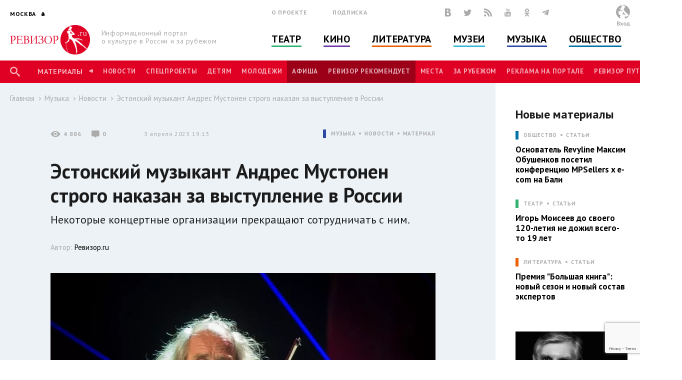

--- FILE ---
content_type: text/html; charset=utf-8
request_url: https://www.rewizor.ru/music/news/estonskiy-muzykant-andres-mustonen-strogo-nakazan-za-vystuplenie-v-rossii/
body_size: 152431
content:


<!DOCTYPE html>
<html lang="ru">
<head><meta charset="UTF-8" /><meta name="viewport" content="width=device-width, user-scalable=no, initial-scale=1.0, maximum-scale=1.0, minimum-scale=1.0" /><meta http-equiv="X-UA-Compatible" content="ie=edge" /><link rel="shortcut icon" href="/images/favicon.ico" /><title>
	Эстонский музыкант Андрес Мустонен строго наказан за выступление в России - Новости - Музыка - РЕВИЗОР.РУ
</title>

    

    
    <meta name="title" content="Новости - Эстонский музыкант Андрес Мустонен строго наказан за выступление в России"/>
    <meta property="og:title" content="Новости - Эстонский музыкант Андрес Мустонен строго наказан за выступление в России" />
    <meta property="og:site_name" content="РЕВИЗОР.РУ"/>
    <meta property="og:url" content="http://www.rewizor.ru/music/news/estonskiy-muzykant-andres-mustonen-strogo-nakazan-za-vystuplenie-v-rossii/"/>
    
    <link rel="image_src" href="http://www.rewizor.ru/files/241640p8ba.jpg"/>
    <meta property="og:image" content="http://www.rewizor.ru/files/241640p8ba.jpg" />
    
    <meta property="og:description" content="Некоторые концертные организации прекращают сотрудничать с ним." />
    <meta name="description" content="Некоторые концертные организации прекращают сотрудничать с ним." />
    


    <link href="https://fonts.googleapis.com/css?family=PT+Sans:400,700&amp;subset=cyrillic,cyrillic-ext" rel="stylesheet">
    <link rel="stylesheet" href="/redesign-2018/assets/libs/bootstrap-4.0.0/css/bootstrap-reboot.min.css">
    <link rel="stylesheet" href="/redesign-2018/assets/libs/bootstrap-4.0.0/css/bootstrap-grid.min.css">
    <link rel="stylesheet" href="/redesign-2018/assets/libs/bootstrap-4.0.0/css/bootstrap.min.css">
    <link rel="stylesheet" href="/redesign-2018/assets/libs/fancybox-master/dist/jquery.fancybox.min.css">
    <link rel="stylesheet" href="/redesign-2018/assets/libs/selectize.js/dist/css/selectize.css">
    <link rel="stylesheet" href="/redesign-2018/assets/libs/slick-1.8.1/slick/slick.css">
    <link rel="stylesheet" href="/redesign-2018/assets/libs/slick-1.8.1/slick/slick-theme.css">
    <link rel="stylesheet" href="https://maxcdn.bootstrapcdn.com/font-awesome/latest/css/font-awesome.min.css">
    <link rel="stylesheet" href="/redesign-2018/assets/libs/daterangepicker/daterangepicker.css">
    <link rel="stylesheet" href="/redesign-2018/assets/libs/chosen/chosen.css">
    <link rel="stylesheet" href="/redesign-2018/assets/libs/css-stars.css">
    <link rel="stylesheet" href="/redesign-2018/assets/css/fonts.css">
    <link rel="stylesheet" href="/redesign-2018/assets/css/base.css?update=22">
	<link rel="stylesheet" href="/redesign-2018/assets/css/styles.css?update=22">
    
    <link rel="apple-touch-icon" sizes="180x180" href="/favicons/apple-touch-icon.png">
    <link rel="icon" type="image/png" sizes="32x32" href="/favicons/favicon-32x32.png">
    <link rel="icon" type="image/png" sizes="16x16" href="/favicons/favicon-16x16.png">
    <link rel="manifest" href="/favicons/site.webmanifest">
    <link rel="mask-icon" href="/favicons/safari-pinned-tab.svg" color="#df0024">
    <meta name="msapplication-TileColor" content="#ffffff">
    <meta name="msapplication-TileImage" content="/favicons/mstile-144x144.png">
    <meta name="theme-color" content="#ffffff">

    <script
        src="https://code.jquery.com/jquery-3.3.1.min.js"
        integrity="sha256-FgpCb/KJQlLNfOu91ta32o/NMZxltwRo8QtmkMRdAu8="
        crossorigin="anonymous"></script>
    
    


</head>
<body>

    <script>

        (function(i,s,o,g,r,a,m){i['GoogleAnalyticsObject']=r;i[r]=i[r]||function(){
                (i[r].q=i[r].q||[]).push(arguments)},i[r].l=1*new Date();a=s.createElement(o),
                m=s.getElementsByTagName(o)[0];a.async=1;a.src=g;m.parentNode.insertBefore(a,m)
        })(window,document,'script','//www.google-analytics.com/analytics.js','ga');

        ga('create', 'UA-12495600-8', 'auto');
        ga('send', 'pageview');

    </script>
    <!-- Yandex.Metrika counter -->
    <script type="text/javascript">
        (function (d, w, c) {
            (w[c] = w[c] || []).push(function() {
                try {
                    w.yaCounter34585510 = new Ya.Metrika({
                        id:34585510,
                        clickmap:true,
                        trackLinks:true,
                        accurateTrackBounce:true,
                        webvisor:true
                    });
                } catch(e) { }
            });

            var n = d.getElementsByTagName("script")[0],
                s = d.createElement("script"),
                f = function () { n.parentNode.insertBefore(s, n); };
            s.type = "text/javascript";
            s.async = true;
            s.src = "https://mc.yandex.ru/metrika/watch.js";

            if (w.opera == "[object Opera]") {
                d.addEventListener("DOMContentLoaded", f, false);
            } else { f(); }
        })(document, window, "yandex_metrika_callbacks");
    </script>
    <noscript><div><img src="https://mc.yandex.ru/watch/34585510" style="position:absolute; left:-9999px;" alt="" /></div></noscript>
    <!-- /Yandex.Metrika counter -->


    <div class="overlay"></div>
    <div class="overlay-news"></div>

<svg class="svg-library" >
    <symbol id="border" viewBox="0 0 28 28">
        <circle cx="14" cy="14" r="12"></circle>
    </symbol>
    <symbol id="large-dot" viewBox="0 0 28 28">
        <circle cx="14" cy="14" r="7"></circle>
    </symbol>
    <symbol id="small-dot" viewBox="0 0 28 28">
        <circle cx="14" cy="14" r="4"></circle>
    </symbol>
</svg>


    
    <div data-id="node197847" class="counterView"></div>
    

<script type="text/javascript">
    var JsSeparator = '|';
</script>
<script type="text/javascript" src="/redesign-2018/assets/libs/jquery.barrating.min.js"></script>
<script type="text/javascript" src="/redesign-2018/js/public.js?update=22"></script>

<form method="post" action="/music/news/estonskiy-muzykant-andres-mustonen-strogo-nakazan-za-vystuplenie-v-rossii/" id="MainForm">
<div class="aspNetHidden">
<input type="hidden" name="__EVENTTARGET" id="__EVENTTARGET" value="" />
<input type="hidden" name="__EVENTARGUMENT" id="__EVENTARGUMENT" value="" />
<input type="hidden" name="__VIEWSTATE" id="__VIEWSTATE" value="I9UeoMKAR6w9JZ2p7ALVWcWaQMLUYApOsZ5SuLtI76x+Hq9mnxInvJD6NAAkmlEsZiC6GCM1uPSbKqmVhi8liyOIlTcCXf91dJVJ2GHwS+04Fec+GaX0EBs7NNDJ1ls/bUXmgQcxz3dNfy+2yRUH5EVWI+bFGjJvKSm+p63fxDMFF+GkGL8eoDycSoECVp9eJGoM3OBW0fXTcAOYl2e2MP88w/5bwMXaLa6DB7Ezy5HjQwhZdMv1AKgm51s07oKiY764GP+prdhDGbf5CvvlAVaPKfoEiMCjSQvkIOl695O9CuUttzaVVHrHC17PlZAeCkFNSw+3w2R2wg9pttZdsEXQvPrEgwIq3P/QaeEYme6SD803WdI7MeQZXxWr+ridQZPvXzm0GGPxU18Wf+kfFGTKaPTTrADp/8FE5yzsS9psl3JX251tesVUT3iT6hVVFzNt/Qbg+rVWhS6X7HbS5olXDRVr2l/b2QpkjRojRuts2EUKsR3x6N1ucu8htV+fJqk0fexcckxYxjbqTj7YKLC0kaTE0+uzCV3sLwfOQVR4EleRrg3hOWMCDVH/j4Lyv4eSwNLfamhtMa6vzN46KezH1Tt2JDvESgLuikhd41LOgNRvt5RlvqonUPC64y9bqy3bf6lZswi+JAHnoy67HSu0AOjvQYcJPjkihwxCj67/N1CJ14ROQoCpc7IngASiyp5pXVkxNVbn0kjnXl3UrC7uU3iaXfiYd+IDXPmxrmdDsZT11IztsCEsKoGWjWXlqhBD/sauuROZh0an50I4o9Z/[base64]/ZbwJ6OyBVS2DqO7yrBH+1m1qLb/DjX/vmdGXvmDyqiklB0Zszfwlct92pxF9CMCGPRPIRDxjzRi/PHwZIbIl1zzXL0HHMCEPYto47fiWW6TOwRtnzrk9tUbriZijk+BkrzUfHRww6TTFTUpivZVrJtHeTW43IuYSgG9omvMTgf/AykSjkSSCDqioRUFuvNFlM6uph2yj8iXkCJmnr9BWzx2z9TDDJ3ILwYnfio7iWIZWfxgxWbg+hM5juFNewoHc0YrKaOs/hYuNIGKnTnGQkSozvgE1viv1WPHt8EPdXrugYPYytH3V8/cZOUCJ76gdd8wa5fOzuQaQja/hn0/XEVr7eaHkZ7OKua2hletj73clDMBnV1MOkseb5c/nsytFrFjdp/y4beTfqlMTxcgZ5Rp1vvhpxTHfAnRpz5F0dZHdPhsdtdLrTSzyCAjVIN8JFxM6icBd1zU4Z4GUk4zdhj/UxJQc+cKwzJPT4EwfuFCb433iicTm/LpL/oJfsr8/Jb3n8A8mIL5A2yzBVBzztyom4XvQ20z8c16cbTCuDpvznt/+Y3FsPMqAzAxJdmtv8joNELUejL6bFCyTYdFLf/4KFJbhpA/hJRfW1WqqfhNuMDbzSv9er/8s9PfYwvq7o7D1cEMbrvg2sDVmcmdE1gI3AvEMXrDgHpQhAcemxKdhHHAZVRvGaq7JHAyQZPgHz/0CMvfoS7am7hR3SDOmN7pFiWgOY8qX48uE=" />
</div>

<script type="text/javascript">
//<![CDATA[
var theForm = document.forms['MainForm'];
if (!theForm) {
    theForm = document.MainForm;
}
function __doPostBack(eventTarget, eventArgument) {
    if (!theForm.onsubmit || (theForm.onsubmit() != false)) {
        theForm.__EVENTTARGET.value = eventTarget;
        theForm.__EVENTARGUMENT.value = eventArgument;
        theForm.submit();
    }
}
//]]>
</script>


<script src="/WebResource.axd?d=pynGkmcFUV13He1Qd6_TZAONgjFRt8JGprZXm1WQylLS6zGekn0jSsMh0ROpiBo-qmHjKAuF38mBWiAuzI7RaA2&amp;t=637814768020000000" type="text/javascript"></script>


<script src="/ScriptResource.axd?d=YwIWjFFwLwkCveI-hW2HRfCx64UJkvlhOcrBNPsfSeyBkWojT0cyC5AMxgYtbVt6sZsffxj4g0PSpo6kVxJDikon7DV0dcftCrPuF7bT5xmDO5ZDb-5W0Tp6LcGt74LD8U93SuYfa-T8iBU44B1d5dpM1lgLwm09lpSZ8UzwbCw1&amp;t=49337fe8" type="text/javascript"></script>
<script src="/ScriptResource.axd?d=scFuUBr0cSVF2UA-9ycrEoycCngXDTVgS0d4zRLTV2ZOnDmOiLSHeEVrkkI8MF2RXz4kdfMC3V15bc4OM_RXN5HCIRpH1ZjC_-kwWfh0w0wDgIXeTGaiq1QPDTQnv-HElCjnpsdRdzF1HU0c-3oQS9fCI283ZHzNEyv813iMtow1&amp;t=49337fe8" type="text/javascript"></script>
<div class="aspNetHidden">

	<input type="hidden" name="__VIEWSTATEGENERATOR" id="__VIEWSTATEGENERATOR" value="EFB1EE3D" />
	<input type="hidden" name="__EVENTVALIDATION" id="__EVENTVALIDATION" value="S+xoAR1oHP9emsAIxsl71FHYxgVD0+oYiHhu/BpI29TkqHVhDOMCSE1GPFNpI5Z9CcJv41lpxT/ipGUZ43sxMqqsZX7cYRQS5A1yt5eipjkB0ylMt8MRCKkZC06YkD65+H8n70k9ocZKVwHTZ9s+t2FaKLVm4iV1sDIQbeBwOsHLgyai84IMD3GpGPM2DcuLvcun3VzILG2CswiWIioP4XwG3tZnigzlEpBzA4hVv4uLKFhGos8Qw/3mODGzvSszMJ7V81Ojnp3kbbArjRnw9GA8cBXS3jTIAAeVU1e49JHDil/uSdsXaSClYcMkNW093sWigwleBziIfZcFUDK8vIymPxzWWdaAmc6NP45kWuHMANYtaNP7k6xJsRJBLbdXu/9fUoP7ZguCfPuIKT73tQy55tM2xmaIdbBYrw8xVIEncGAB383atjvhZC0ckmJ1hDMeun3fXHnKW744oJIr8c7754dpddGJhqEFvLLnMkEvWinHXJeEKohx6+tHd5aVyOF4qrMNyUQzm/pjbYJAL2NV0kXHoKjGd/cFCQ3TMnLBKU+9G2UaSeRNzy9aiM9SDXbtWrXkXjhlsIWhXVZR+nYgi1MTBp72pREiI2p3oaOWlRFErdabJ5s5YA5M50yhQOWEcuJ79NoFjmIAln5R2cbL8ffVUO1RHk9eX/n+V6Ep8KHMZXt11cRp9073ZF/kTzVs5mqxO1A86Z7k8IKZ5v8Wnp6fEBUd1ikzylf1tJ6F2+00jDnt7WZTFjKGOzDolfrMRJxqdldLHjIfLSBDxA==" />
</div>
    <script type="text/javascript">
//<![CDATA[
Sys.WebForms.PageRequestManager._initialize('ctl00$ctl00$ctl00$Content$ScriptManager', 'MainForm', ['tctl00$ctl00$ctl00$Content$Content$ctl01$ctl00','Content_Content_ctl01_ctl00','tctl00$ctl00$ctl00$Content$Content$Comments$ctl00','Content_Content_Comments_ctl00','tctl00$ctl00$ctl00$Content$Content$Content$FirstCategoryNode$ctl03$ctl00','Content_Content_Content_FirstCategoryNode_ctl03_ctl00','tctl00$ctl00$ctl00$Content$Content$Content$FirstSectionNode$ctl03$ctl00','Content_Content_Content_FirstSectionNode_ctl03_ctl00','tctl00$ctl00$ctl00$Content$ctl00','Content_ctl00','tctl00$ctl00$ctl00$Content$Content$Content$CategoryNodeList$ctl00$ctl00$ctl01$ctl00','Content_Content_Content_CategoryNodeList_ctl00_0_ctl01_0_ctl00_0','tctl00$ctl00$ctl00$Content$Content$Content$CategoryNodeList$ctl01$ctl00$ctl01$ctl00','Content_Content_Content_CategoryNodeList_ctl00_1_ctl01_1_ctl00_1','tctl00$ctl00$ctl00$Content$Content$Content$CategoryNodeList$ctl02$ctl00$ctl01$ctl00','Content_Content_Content_CategoryNodeList_ctl00_2_ctl01_2_ctl00_2','tctl00$ctl00$ctl00$Content$Content$Content$CategoryNodeList$ctl03$ctl00$ctl01$ctl00','Content_Content_Content_CategoryNodeList_ctl00_3_ctl01_3_ctl00_3','tctl00$ctl00$ctl00$Content$Content$Content$CategoryNodeList$ctl04$ctl00$ctl01$ctl00','Content_Content_Content_CategoryNodeList_ctl00_4_ctl01_4_ctl00_4','tctl00$ctl00$ctl00$Content$Content$Content$CategoryNodeList$ctl05$ctl00$ctl01$ctl00','Content_Content_Content_CategoryNodeList_ctl00_5_ctl01_5_ctl00_5','tctl00$ctl00$ctl00$Content$Content$Content$SectionNodeList$ctl00$ctl00$ctl01$ctl00','Content_Content_Content_SectionNodeList_ctl00_0_ctl01_0_ctl00_0','tctl00$ctl00$ctl00$Content$Content$Content$SectionNodeList$ctl01$ctl00$ctl01$ctl00','Content_Content_Content_SectionNodeList_ctl00_1_ctl01_1_ctl00_1','tctl00$ctl00$ctl00$Content$Content$Content$SectionNodeList$ctl02$ctl00$ctl01$ctl00','Content_Content_Content_SectionNodeList_ctl00_2_ctl01_2_ctl00_2','tctl00$ctl00$ctl00$Content$Content$Content$SectionNodeList$ctl03$ctl00$ctl01$ctl00','Content_Content_Content_SectionNodeList_ctl00_3_ctl01_3_ctl00_3','tctl00$ctl00$ctl00$Content$Content$Content$SectionNodeList$ctl04$ctl00$ctl01$ctl00','Content_Content_Content_SectionNodeList_ctl00_4_ctl01_4_ctl00_4','tctl00$ctl00$ctl00$Content$Content$Content$SectionNodeList$ctl05$ctl00$ctl01$ctl00','Content_Content_Content_SectionNodeList_ctl00_5_ctl01_5_ctl00_5','tctl00$ctl00$ctl00$Content$LastReviews$ctl00$ctl00$ctl00$ctl00','Content_LastReviews_ctl00_0_ctl00_0_ctl00_0','tctl00$ctl00$ctl00$Content$LastReviews$ctl01$ctl00$ctl00$ctl00','Content_LastReviews_ctl00_1_ctl00_1_ctl00_1','tctl00$ctl00$ctl00$Content$LastReviews$ctl02$ctl00$ctl00$ctl00','Content_LastReviews_ctl00_2_ctl00_2_ctl00_2','tctl00$ctl00$ctl00$Content$LastReviews$ctl03$ctl00$ctl00$ctl00','Content_LastReviews_ctl00_3_ctl00_3_ctl00_3'], ['ctl00$ctl00$ctl00$Content$Content$ctl01$LikeButton','Content_Content_ctl01_LikeButton','ctl00$ctl00$ctl00$Content$Content$Comments$SendButton','Content_Content_Comments_SendButton','ctl00$ctl00$ctl00$Content$Content$Content$FirstCategoryNode$ctl03$LikeButton','Content_Content_Content_FirstCategoryNode_ctl03_LikeButton','ctl00$ctl00$ctl00$Content$Content$Content$FirstSectionNode$ctl03$LikeButton','Content_Content_Content_FirstSectionNode_ctl03_LikeButton','ctl00$ctl00$ctl00$Content$SetRegionButton','Content_SetRegionButton','ctl00$ctl00$ctl00$Content$RegistrationButton','Content_RegistrationButton','ctl00$ctl00$ctl00$Content$SubscribeButton','Content_SubscribeButton','ctl00$ctl00$ctl00$Content$SearchButton','Content_SearchButton','ctl00$ctl00$ctl00$Content$LoginButton','Content_LoginButton','ctl00$ctl00$ctl00$Content$Content$Content$CategoryNodeList$ctl00$ctl00$ctl01$LikeButton','Content_Content_Content_CategoryNodeList_ctl00_0_ctl01_0_LikeButton_0','ctl00$ctl00$ctl00$Content$Content$Content$CategoryNodeList$ctl01$ctl00$ctl01$LikeButton','Content_Content_Content_CategoryNodeList_ctl00_1_ctl01_1_LikeButton_1','ctl00$ctl00$ctl00$Content$Content$Content$CategoryNodeList$ctl02$ctl00$ctl01$LikeButton','Content_Content_Content_CategoryNodeList_ctl00_2_ctl01_2_LikeButton_2','ctl00$ctl00$ctl00$Content$Content$Content$CategoryNodeList$ctl03$ctl00$ctl01$LikeButton','Content_Content_Content_CategoryNodeList_ctl00_3_ctl01_3_LikeButton_3','ctl00$ctl00$ctl00$Content$Content$Content$CategoryNodeList$ctl04$ctl00$ctl01$LikeButton','Content_Content_Content_CategoryNodeList_ctl00_4_ctl01_4_LikeButton_4','ctl00$ctl00$ctl00$Content$Content$Content$CategoryNodeList$ctl05$ctl00$ctl01$LikeButton','Content_Content_Content_CategoryNodeList_ctl00_5_ctl01_5_LikeButton_5','ctl00$ctl00$ctl00$Content$Content$Content$SectionNodeList$ctl00$ctl00$ctl01$LikeButton','Content_Content_Content_SectionNodeList_ctl00_0_ctl01_0_LikeButton_0','ctl00$ctl00$ctl00$Content$Content$Content$SectionNodeList$ctl01$ctl00$ctl01$LikeButton','Content_Content_Content_SectionNodeList_ctl00_1_ctl01_1_LikeButton_1','ctl00$ctl00$ctl00$Content$Content$Content$SectionNodeList$ctl02$ctl00$ctl01$LikeButton','Content_Content_Content_SectionNodeList_ctl00_2_ctl01_2_LikeButton_2','ctl00$ctl00$ctl00$Content$Content$Content$SectionNodeList$ctl03$ctl00$ctl01$LikeButton','Content_Content_Content_SectionNodeList_ctl00_3_ctl01_3_LikeButton_3','ctl00$ctl00$ctl00$Content$Content$Content$SectionNodeList$ctl04$ctl00$ctl01$LikeButton','Content_Content_Content_SectionNodeList_ctl00_4_ctl01_4_LikeButton_4','ctl00$ctl00$ctl00$Content$Content$Content$SectionNodeList$ctl05$ctl00$ctl01$LikeButton','Content_Content_Content_SectionNodeList_ctl00_5_ctl01_5_LikeButton_5','ctl00$ctl00$ctl00$Content$LastReviews$ctl00$ctl00$ctl00$LikeButton','Content_LastReviews_ctl00_0_ctl00_0_LikeButton_0','ctl00$ctl00$ctl00$Content$LastReviews$ctl01$ctl00$ctl00$LikeButton','Content_LastReviews_ctl00_1_ctl00_1_LikeButton_1','ctl00$ctl00$ctl00$Content$LastReviews$ctl02$ctl00$ctl00$LikeButton','Content_LastReviews_ctl00_2_ctl00_2_LikeButton_2','ctl00$ctl00$ctl00$Content$LastReviews$ctl03$ctl00$ctl00$LikeButton','Content_LastReviews_ctl00_3_ctl00_3_LikeButton_3'], [], 90, 'ctl00$ctl00$ctl00');
//]]>
</script>


    <header class="header">
        <div class="header-main">
            <div class="container">
                <div class="header-left">
					<div class="header-cities dropdown">
						<a class="dropdown-toggle city_list" data-toggle="dropdown" data-display="static" href="javascript:void(0)"><span class="header-city main-title--city">Москва</span></a>
						<div class="filter_city-list big_list cities_list dropdown-menu">
                            <div class="city-wrap">
                                <ul class="city-inner">
                                    <li data-button="#Content_SetRegionButton" data-mode="#Content_RegionId" data-value="4001">
                                        <a href="javascript:void(0)">Москва</a>
                                    </li>
                                    <li data-button="#Content_SetRegionButton" data-mode="#Content_RegionId" data-value="4002">
                                        <a href="javascript:void(0)">Санкт-Петербург</a>
                                    </li>
                                </ul>
                            </div>
							<div class="city-wrap">
                                <ul class="city-inner">
                                        <li class="city-item mt-3" data-city-letter="А" 
                                            data-button="#Content_SetRegionButton" data-mode="#Content_RegionId" data-value="4003">
                                            <a href="javascript:void(0)">Абакан</a>
                                        </li>
                                    
                                        <li class="city-item" 
                                            data-button="#Content_SetRegionButton" data-mode="#Content_RegionId" data-value="4008">
                                            <a href="javascript:void(0)">Архангельск</a>
                                        </li>
                                    
                                        <li class="city-item mt-3" data-city-letter="Б" 
                                            data-button="#Content_SetRegionButton" data-mode="#Content_RegionId" data-value="4012">
                                            <a href="javascript:void(0)">Барнаул</a>
                                        </li>
                                    
                                        <li class="city-item" 
                                            data-button="#Content_SetRegionButton" data-mode="#Content_RegionId" data-value="4014">
                                            <a href="javascript:void(0)">Белгород</a>
                                        </li>
                                    
                                        <li class="city-item" 
                                            data-button="#Content_SetRegionButton" data-mode="#Content_RegionId" data-value="4020">
                                            <a href="javascript:void(0)">Брянск</a>
                                        </li>
                                    
                                        <li class="city-item mt-3" data-city-letter="В" 
                                            data-button="#Content_SetRegionButton" data-mode="#Content_RegionId" data-value="4026">
                                            <a href="javascript:void(0)">Владивосток</a>
                                        </li>
                                    
                                        <li class="city-item" 
                                            data-button="#Content_SetRegionButton" data-mode="#Content_RegionId" data-value="4027">
                                            <a href="javascript:void(0)">Владимир</a>
                                        </li>
                                    
                                        <li class="city-item" 
                                            data-button="#Content_SetRegionButton" data-mode="#Content_RegionId" data-value="4028">
                                            <a href="javascript:void(0)">Волгоград</a>
                                        </li>
                                    
                                        <li class="city-item" 
                                            data-button="#Content_SetRegionButton" data-mode="#Content_RegionId" data-value="4031">
                                            <a href="javascript:void(0)">Воронеж</a>
                                        </li>
                                    
                                        <li class="city-item mt-3" data-city-letter="Е" 
                                            data-button="#Content_SetRegionButton" data-mode="#Content_RegionId" data-value="4043">
                                            <a href="javascript:void(0)">Екатеринбург</a>
                                        </li>
                                    
                                        <li class="city-item mt-3" data-city-letter="И" 
                                            data-button="#Content_SetRegionButton" data-mode="#Content_RegionId" data-value="4049">
                                            <a href="javascript:void(0)">Иваново</a>
                                        </li>
                                    
                                        <li class="city-item" 
                                            data-button="#Content_SetRegionButton" data-mode="#Content_RegionId" data-value="4051">
                                            <a href="javascript:void(0)">Ижевск</a>
                                        </li>
                                    
                                        <li class="city-item mt-3" data-city-letter="К" 
                                            data-button="#Content_SetRegionButton" data-mode="#Content_RegionId" data-value="4056">
                                            <a href="javascript:void(0)">Казань</a>
                                        </li>
                                    
                                        <li class="city-item" 
                                            data-button="#Content_SetRegionButton" data-mode="#Content_RegionId" data-value="4057">
                                            <a href="javascript:void(0)">Калининград</a>
                                        </li>
                                    
                                        <li class="city-item" 
                                            data-button="#Content_SetRegionButton" data-mode="#Content_RegionId" data-value="4058">
                                            <a href="javascript:void(0)">Калуга</a>
                                        </li>
                                    
                                        <li class="city-item" 
                                            data-button="#Content_SetRegionButton" data-mode="#Content_RegionId" data-value="4072">
                                            <a href="javascript:void(0)">Кострома</a>
                                        </li>
                                    
                                        <li class="city-item" 
                                            data-button="#Content_SetRegionButton" data-mode="#Content_RegionId" data-value="4074">
                                            <a href="javascript:void(0)">Краснодар</a>
                                        </li>
                                    
                                        <li class="city-item" 
                                            data-button="#Content_SetRegionButton" data-mode="#Content_RegionId" data-value="4076">
                                            <a href="javascript:void(0)">Красноярск</a>
                                        </li>
                                    
                                        <li class="city-item" 
                                            data-button="#Content_SetRegionButton" data-mode="#Content_RegionId" data-value="4080">
                                            <a href="javascript:void(0)">Курск</a>
                                        </li>
                                    
                                        <li class="city-item mt-3" data-city-letter="Л" 
                                            data-button="#Content_SetRegionButton" data-mode="#Content_RegionId" data-value="4083">
                                            <a href="javascript:void(0)">Липецк</a>
                                        </li>
                                    
                                        <li class="city-item mt-3" data-city-letter="Н" 
                                            data-button="#Content_SetRegionButton" data-mode="#Content_RegionId" data-value="4101">
                                            <a href="javascript:void(0)">Нижний Новгород</a>
                                        </li>
                                    
                                        <li class="city-item" 
                                            data-button="#Content_SetRegionButton" data-mode="#Content_RegionId" data-value="4105">
                                            <a href="javascript:void(0)">Новороссийск</a>
                                        </li>
                                    
                                        <li class="city-item" 
                                            data-button="#Content_SetRegionButton" data-mode="#Content_RegionId" data-value="4106">
                                            <a href="javascript:void(0)">Новосибирск</a>
                                        </li>
                                    
                                        <li class="city-item mt-3" data-city-letter="О" 
                                            data-button="#Content_SetRegionButton" data-mode="#Content_RegionId" data-value="4111">
                                            <a href="javascript:void(0)">Озерск</a>
                                        </li>
                                    
                                        <li class="city-item" 
                                            data-button="#Content_SetRegionButton" data-mode="#Content_RegionId" data-value="4114">
                                            <a href="javascript:void(0)">Омск</a>
                                        </li>
                                    
                                        <li class="city-item" 
                                            data-button="#Content_SetRegionButton" data-mode="#Content_RegionId" data-value="4115">
                                            <a href="javascript:void(0)">Орел</a>
                                        </li>
                                    
                                        <li class="city-item" 
                                            data-button="#Content_SetRegionButton" data-mode="#Content_RegionId" data-value="4116">
                                            <a href="javascript:void(0)">Оренбург</a>
                                        </li>
                                    
                                        <li class="city-item mt-3" data-city-letter="П" 
                                            data-button="#Content_SetRegionButton" data-mode="#Content_RegionId" data-value="4120">
                                            <a href="javascript:void(0)">Пенза</a>
                                        </li>
                                    
                                        <li class="city-item" 
                                            data-button="#Content_SetRegionButton" data-mode="#Content_RegionId" data-value="4121">
                                            <a href="javascript:void(0)">Пермь</a>
                                        </li>
                                    
                                        <li class="city-item mt-3" data-city-letter="Р" 
                                            data-button="#Content_SetRegionButton" data-mode="#Content_RegionId" data-value="4134">
                                            <a href="javascript:void(0)">Ростов-на-Дону</a>
                                        </li>
                                    
                                        <li class="city-item" 
                                            data-button="#Content_SetRegionButton" data-mode="#Content_RegionId" data-value="4137">
                                            <a href="javascript:void(0)">Рязань</a>
                                        </li>
                                    
                                        <li class="city-item mt-3" data-city-letter="С" 
                                            data-button="#Content_SetRegionButton" data-mode="#Content_RegionId" data-value="4138">
                                            <a href="javascript:void(0)">Самара</a>
                                        </li>
                                    
                                        <li class="city-item" 
                                            data-button="#Content_SetRegionButton" data-mode="#Content_RegionId" data-value="4140">
                                            <a href="javascript:void(0)">Саратов</a>
                                        </li>
                                    
                                        <li class="city-item" 
                                            data-button="#Content_SetRegionButton" data-mode="#Content_RegionId" data-value="4141">
                                            <a href="javascript:void(0)">Севастополь</a>
                                        </li>
                                    
                                        <li class="city-item" 
                                            data-button="#Content_SetRegionButton" data-mode="#Content_RegionId" data-value="4145">
                                            <a href="javascript:void(0)">Симферополь</a>
                                        </li>
                                    
                                        <li class="city-item" 
                                            data-button="#Content_SetRegionButton" data-mode="#Content_RegionId" data-value="4146">
                                            <a href="javascript:void(0)">Смоленск</a>
                                        </li>
                                    
                                        <li class="city-item" 
                                            data-button="#Content_SetRegionButton" data-mode="#Content_RegionId" data-value="4150">
                                            <a href="javascript:void(0)">Сочи</a>
                                        </li>
                                    
                                        <li class="city-item mt-3" data-city-letter="Т" 
                                            data-button="#Content_SetRegionButton" data-mode="#Content_RegionId" data-value="4160">
                                            <a href="javascript:void(0)">Тамбов</a>
                                        </li>
                                    
                                        <li class="city-item" 
                                            data-button="#Content_SetRegionButton" data-mode="#Content_RegionId" data-value="4161">
                                            <a href="javascript:void(0)">Тверь</a>
                                        </li>
                                    
                                        <li class="city-item" 
                                            data-button="#Content_SetRegionButton" data-mode="#Content_RegionId" data-value="4163">
                                            <a href="javascript:void(0)">Тольятти</a>
                                        </li>
                                    
                                        <li class="city-item" 
                                            data-button="#Content_SetRegionButton" data-mode="#Content_RegionId" data-value="4164">
                                            <a href="javascript:void(0)">Томск</a>
                                        </li>
                                    
                                        <li class="city-item" 
                                            data-button="#Content_SetRegionButton" data-mode="#Content_RegionId" data-value="4166">
                                            <a href="javascript:void(0)">Тула</a>
                                        </li>
                                    
                                        <li class="city-item" 
                                            data-button="#Content_SetRegionButton" data-mode="#Content_RegionId" data-value="4167">
                                            <a href="javascript:void(0)">Тюмень</a>
                                        </li>
                                    
                                        <li class="city-item mt-3" data-city-letter="У" 
                                            data-button="#Content_SetRegionButton" data-mode="#Content_RegionId" data-value="4169">
                                            <a href="javascript:void(0)">Улан-Удэ</a>
                                        </li>
                                    
                                        <li class="city-item" 
                                            data-button="#Content_SetRegionButton" data-mode="#Content_RegionId" data-value="4170">
                                            <a href="javascript:void(0)">Ульяновск</a>
                                        </li>
                                    
                                        <li class="city-item" 
                                            data-button="#Content_SetRegionButton" data-mode="#Content_RegionId" data-value="4171">
                                            <a href="javascript:void(0)">Уфа</a>
                                        </li>
                                    
                                        <li class="city-item mt-3" data-city-letter="Х" 
                                            data-button="#Content_SetRegionButton" data-mode="#Content_RegionId" data-value="4173">
                                            <a href="javascript:void(0)">Хабаровск</a>
                                        </li>
                                    
                                        <li class="city-item" 
                                            data-button="#Content_SetRegionButton" data-mode="#Content_RegionId" data-value="4190">
                                            <a href="javascript:void(0)">Ханты-Мансийск</a>
                                        </li>
                                    
                                        <li class="city-item mt-3" data-city-letter="Ч" 
                                            data-button="#Content_SetRegionButton" data-mode="#Content_RegionId" data-value="4176">
                                            <a href="javascript:void(0)">Челябинск</a>
                                        </li>
                                    
                                        <li class="city-item mt-3" data-city-letter="Я" 
                                            data-button="#Content_SetRegionButton" data-mode="#Content_RegionId" data-value="4188">
                                            <a href="javascript:void(0)">Ялта</a>
                                        </li>
                                    
                                        <li class="city-item" 
                                            data-button="#Content_SetRegionButton" data-mode="#Content_RegionId" data-value="4189">
                                            <a href="javascript:void(0)">Ярославль</a>
                                        </li>
                                    </ul>
							</div>
						</div>
					</div>
                    <div class="header-logo">
                        <a href="/" title="РЕВИЗОР.РУ">
							<img src="/redesign-2018/assets/images/logo.png">
						</a>
                        <p class="header-logo__text">Информационный портал о&nbsp;культуре&nbsp;в&nbsp;России&nbsp;и&nbsp;за&nbsp;рубежом</p>
                    </div>
                </div>
                <div class="header-middle">
                    <div class="header-info">
                        <ul class="header-links">
                            <li class="header-links__item"><a href="/about/">О проекте</a></li>
                            <li class="header-links__item"><a href="#subscription">Подписка</a></li>
                        </ul>
                        <div class="header-social">

						    <a href="https://vk.com/rewizor_ru" class="header-social__item" target="_blank" rel="nofollow" title="ВКонтакте"><span class="icon-vkontakte-logo"></span></a>
						    <a href="https://twitter.com/rewizor_ru" class="header-social__item" target="_blank" rel="nofollow" title="Twitter"><span class="icon-twitter"></span></a>
						    <a href="/rss/" class="header-social__item" rel="nofollow" title="RSS"><span class="icon-rss"></span></a>
						    <a href="https://www.youtube.com/channel/UCgL1rLXxggGqNARH58E8SmA" class="header-social__item" rel="nofollow" target="_blank" title="YouTube"><span class="icon-youtube"></span></a>
						    <a href="https://ok.ru/rewizor.portal/statuses/" class="header-social__item"><span class="icon-odnoklassniki"></span></a>

                            <a href="https://t.me/re_wi_zor" class="header-social__item"><span class="icon-telegram"></span></a>
                        </div>
                    </div>
                    <ul class="header-categories"><li class="header-categories__item theatre"><a href="/theatre/">Театр</a></li><li class="header-categories__item cinema"><a href="/cinema/">Кино</a></li><li class="header-categories__item books"><a href="/literature/">Литература</a></li><li class="header-categories__item museum"><a href="/muzeums/">Музеи</a></li><li class="header-categories__item music"><a href="/music/">Музыка</a></li><li class="header-categories__item society"><a href="/society/">Общество</a></li></ul>
                </div>
                <div class="header-right no-user">
                    
					        <div id="authPanel" class="header-user pointer">
                                <div class="header-user__avatar--none">
							        <svg version="1.1" id="Слой_1" x="0px" y="0px" viewBox="0 0 500 500" style="enable-background:new 0 0 500 500;">
								        <style type="text/css">
									        .st0{fill-rule:evenodd;clip-rule:evenodd;fill:#FFFFFF;}
									        .st1{fill-rule:evenodd;clip-rule:evenodd;fill:#BBBDBF;}
									        .st2{fill-rule:evenodd;clip-rule:evenodd;fill:none;}
								        </style>
								        <g>
									        <g>
										        <circle class="st0" cx="250.2" cy="250.2" r="250.2"/>
										        <path class="st1" d="M250.2,0c138.1,0,250.2,112,250.2,250.2c0,112-73.6,206.8-175.1,238.7c-7.9-15.3-13.4-33-13.4-55.2v-10.5
												        c0-4.9,1.3-1.1,3-7.5c59.7,0,100.8-13.9,139.7-34.6c-6-25.8-52.1-73.5-71.9-88.9c-12.5-9.8-30.7-26.2-42-37.6
												        c-11-11.1-35-23.4-39.4-40.2h-4.5v3h-3l-3.4-21.2c3.6,0.5,4.2,1.7,9.4,1.7h4.5c2.9,0,2.7-0.5,4.5-1.5
												        c-1.2-1.7-12.8-13.9-14.7-15.4c-7.9-6-17.7-5.2-22.4-7.8c-3.7-2,11.1-36.7,14-42c4.7-8.6,44.1-73.3,44.1-74.6v-3
												        c0-9.1-43.2-26.4-53.1-31c-15-7-46.1-17-67.1-17c-3.4,0-12,58.1-13.2,65c-3.1,18.6-13.9,44.9-13.9,62.7c-8.4-0.7-17-5.6-25.1-7.9
												        c-7.5-2.1-20.4,0-30.2-1.5c-21.3-3.3,11.9,25.3,15.9,29.3c13.5,13.6,64.3,38.1,89,38.7c-1.9,3.8-7.5,16.4-7.5,21c0,2,2.3,7.5,3,9
												        c-18.7-4.3-17.8-6.9-30-15l1.7-5.9l-4.5,3.2c-3.3-2.3-16.5-7.7-21.2-7.7h-6c-23.3,0-52.1,26-52.6,49.6c-7.3,0-18-2.3-18-9
												        c0-11.3,7.1-12.3,9-19.5c-10.1-1.5-31.4,19.5-31.5,33v4.5c0,11.9,12.7,16.5,24,16.5h6c-2,8.6-7.5,16.3-7.5,27v3l1.7,27l7.9,8.5
												        l0.3-1.5l7.5-7.5c0.6,16.4,8.4,13.6,15.4,21.9c4,4.8,6.2,3.4,13.7,4.3c7.1,0.8,8.4,5.9,10.6,5.9c6.2,0,12.9-10.1,18-13.5
												        l-17.6,37l1.4,1.3l17.5-5.9c-4.4,7.6-23.1,17.2-35.8,17.2c4.7,20.1,18.2,49.3,19.6,70.6l1.1,16.2C65.6,446.3,0,355.8,0,250.2
												        C0,112,112,0,250.2,0 M248.8,248.9v6c0,24.2-11.6,32.6-16.7,50.6l10.6-2.6c-0.8,9.2-6,14.6-6,24v10.5c0,5.5,1.8,5.3,3.7,11.4
												        l23.3-18.9c33.7,17.8,39,23.4,85.6,19.5c-3.1-4.7-35.3-33.1-43.2-41c-14.4-14.4-29.7-27.7-39.2-45.8l5-6l-26.3-16.9
												        C247.3,242.8,248.8,244.3,248.8,248.9z"/>
									        </g>
									        <circle class="st2" cx="250.2" cy="250.2" r="250.2"/>
								        </g>
							        </svg>
						        </div>
					        </div>
					        <a href="javascript:void(0)" class="header-logout" onclick="$('#authPanel').click()">Вход</a>
                        
                </div>
            </div>
        </div>
		<div class="menu-dropdown">
			<div class="dropdown-inner">
				<div class="menu__head">
                    
                        <div class="no-user" onclick="showSuccess();return false;" >
						<a href="#" class="header-user">
							<div class="header-user__avatar--none">
								<svg version="1.1" id="Слой_2" x="0px" y="0px" viewBox="0 0 500 500" style="enable-background:new 0 0 500 500;">
									<style type="text/css">
										.st0{fill-rule:evenodd;clip-rule:evenodd;fill:#FFFFFF;}
										.st1{fill-rule:evenodd;clip-rule:evenodd;fill:#BBBDBF;}
										.st2{fill-rule:evenodd;clip-rule:evenodd;fill:none;}
									</style>
									<g>
										<g>
											<circle class="st0" cx="250.2" cy="250.2" r="250.2"/>
											<path class="st1" d="M250.2,0c138.1,0,250.2,112,250.2,250.2c0,112-73.6,206.8-175.1,238.7c-7.9-15.3-13.4-33-13.4-55.2v-10.5
												c0-4.9,1.3-1.1,3-7.5c59.7,0,100.8-13.9,139.7-34.6c-6-25.8-52.1-73.5-71.9-88.9c-12.5-9.8-30.7-26.2-42-37.6
												c-11-11.1-35-23.4-39.4-40.2h-4.5v3h-3l-3.4-21.2c3.6,0.5,4.2,1.7,9.4,1.7h4.5c2.9,0,2.7-0.5,4.5-1.5
												c-1.2-1.7-12.8-13.9-14.7-15.4c-7.9-6-17.7-5.2-22.4-7.8c-3.7-2,11.1-36.7,14-42c4.7-8.6,44.1-73.3,44.1-74.6v-3
												c0-9.1-43.2-26.4-53.1-31c-15-7-46.1-17-67.1-17c-3.4,0-12,58.1-13.2,65c-3.1,18.6-13.9,44.9-13.9,62.7c-8.4-0.7-17-5.6-25.1-7.9
												c-7.5-2.1-20.4,0-30.2-1.5c-21.3-3.3,11.9,25.3,15.9,29.3c13.5,13.6,64.3,38.1,89,38.7c-1.9,3.8-7.5,16.4-7.5,21c0,2,2.3,7.5,3,9
												c-18.7-4.3-17.8-6.9-30-15l1.7-5.9l-4.5,3.2c-3.3-2.3-16.5-7.7-21.2-7.7h-6c-23.3,0-52.1,26-52.6,49.6c-7.3,0-18-2.3-18-9
												c0-11.3,7.1-12.3,9-19.5c-10.1-1.5-31.4,19.5-31.5,33v4.5c0,11.9,12.7,16.5,24,16.5h6c-2,8.6-7.5,16.3-7.5,27v3l1.7,27l7.9,8.5
												l0.3-1.5l7.5-7.5c0.6,16.4,8.4,13.6,15.4,21.9c4,4.8,6.2,3.4,13.7,4.3c7.1,0.8,8.4,5.9,10.6,5.9c6.2,0,12.9-10.1,18-13.5
												l-17.6,37l1.4,1.3l17.5-5.9c-4.4,7.6-23.1,17.2-35.8,17.2c4.7,20.1,18.2,49.3,19.6,70.6l1.1,16.2C65.6,446.3,0,355.8,0,250.2
												C0,112,112,0,250.2,0 M248.8,248.9v6c0,24.2-11.6,32.6-16.7,50.6l10.6-2.6c-0.8,9.2-6,14.6-6,24v10.5c0,5.5,1.8,5.3,3.7,11.4
												l23.3-18.9c33.7,17.8,39,23.4,85.6,19.5c-3.1-4.7-35.3-33.1-43.2-41c-14.4-14.4-29.7-27.7-39.2-45.8l5-6l-26.3-16.9
												C247.3,242.8,248.8,244.3,248.8,248.9z"/>
										</g>
										<circle class="st2" cx="250.2" cy="250.2" r="250.2"/>
									</g>
								</svg>
							</div>
						</a>
                        <a href="/login/">Вход</a>
					</div>
                    
					<span class="icon-close-menu"></span>
				</div>
				<div class="menu__wrap">
					<div class="header-cities dropdown">
						<a class="dropdown-toggle city_list" data-toggle="dropdown" data-display="static" href="javascript:void(0)"><span class="header-city">Москва</span></a>
						<div class="filter_city-list big_list cities_list dropdown-menu">
                            <div class="city-wrap">
                                <ul class="city-inner">
                                    <li data-button="#Content_SetRegionButton" data-mode="#Content_RegionId" data-value="4001">
                                        <a href="javascript:void(0)">Москва</a>
                                    </li>
                                    <li data-button="#Content_SetRegionButton" data-mode="#Content_RegionId" data-value="4002">
                                        <a href="javascript:void(0)">Санкт-Петербург</a>
                                    </li>
                                </ul>
                            </div>
							<div class="city-wrap">
                                <ul class="city-inner">
                                        <li class="city-item mt-3" data-city-letter="А" 
                                            data-button="#Content_SetRegionButton" data-mode="#Content_RegionId" data-value="4003">
                                            <a href="javascript:void(0)">АБАКАН</a>
                                        </li>        
                                    
                                        <li class="city-item" 
                                            data-button="#Content_SetRegionButton" data-mode="#Content_RegionId" data-value="4008">
                                            <a href="javascript:void(0)">АРХАНГЕЛЬСК</a>
                                        </li>        
                                    
                                        <li class="city-item mt-3" data-city-letter="Б" 
                                            data-button="#Content_SetRegionButton" data-mode="#Content_RegionId" data-value="4012">
                                            <a href="javascript:void(0)">БАРНАУЛ</a>
                                        </li>        
                                    
                                        <li class="city-item" 
                                            data-button="#Content_SetRegionButton" data-mode="#Content_RegionId" data-value="4014">
                                            <a href="javascript:void(0)">БЕЛГОРОД</a>
                                        </li>        
                                    
                                        <li class="city-item" 
                                            data-button="#Content_SetRegionButton" data-mode="#Content_RegionId" data-value="4020">
                                            <a href="javascript:void(0)">БРЯНСК</a>
                                        </li>        
                                    
                                        <li class="city-item mt-3" data-city-letter="В" 
                                            data-button="#Content_SetRegionButton" data-mode="#Content_RegionId" data-value="4026">
                                            <a href="javascript:void(0)">ВЛАДИВОСТОК</a>
                                        </li>        
                                    
                                        <li class="city-item" 
                                            data-button="#Content_SetRegionButton" data-mode="#Content_RegionId" data-value="4027">
                                            <a href="javascript:void(0)">ВЛАДИМИР</a>
                                        </li>        
                                    
                                        <li class="city-item" 
                                            data-button="#Content_SetRegionButton" data-mode="#Content_RegionId" data-value="4028">
                                            <a href="javascript:void(0)">ВОЛГОГРАД</a>
                                        </li>        
                                    
                                        <li class="city-item" 
                                            data-button="#Content_SetRegionButton" data-mode="#Content_RegionId" data-value="4031">
                                            <a href="javascript:void(0)">ВОРОНЕЖ</a>
                                        </li>        
                                    
                                        <li class="city-item mt-3" data-city-letter="Е" 
                                            data-button="#Content_SetRegionButton" data-mode="#Content_RegionId" data-value="4043">
                                            <a href="javascript:void(0)">ЕКАТЕРИНБУРГ</a>
                                        </li>        
                                    
                                        <li class="city-item mt-3" data-city-letter="И" 
                                            data-button="#Content_SetRegionButton" data-mode="#Content_RegionId" data-value="4049">
                                            <a href="javascript:void(0)">ИВАНОВО</a>
                                        </li>        
                                    
                                        <li class="city-item" 
                                            data-button="#Content_SetRegionButton" data-mode="#Content_RegionId" data-value="4051">
                                            <a href="javascript:void(0)">ИЖЕВСК</a>
                                        </li>        
                                    
                                        <li class="city-item mt-3" data-city-letter="К" 
                                            data-button="#Content_SetRegionButton" data-mode="#Content_RegionId" data-value="4056">
                                            <a href="javascript:void(0)">КАЗАНЬ</a>
                                        </li>        
                                    
                                        <li class="city-item" 
                                            data-button="#Content_SetRegionButton" data-mode="#Content_RegionId" data-value="4057">
                                            <a href="javascript:void(0)">КАЛИНИНГРАД</a>
                                        </li>        
                                    
                                        <li class="city-item" 
                                            data-button="#Content_SetRegionButton" data-mode="#Content_RegionId" data-value="4058">
                                            <a href="javascript:void(0)">КАЛУГА</a>
                                        </li>        
                                    
                                        <li class="city-item" 
                                            data-button="#Content_SetRegionButton" data-mode="#Content_RegionId" data-value="4072">
                                            <a href="javascript:void(0)">КОСТРОМА</a>
                                        </li>        
                                    
                                        <li class="city-item" 
                                            data-button="#Content_SetRegionButton" data-mode="#Content_RegionId" data-value="4074">
                                            <a href="javascript:void(0)">КРАСНОДАР</a>
                                        </li>        
                                    
                                        <li class="city-item" 
                                            data-button="#Content_SetRegionButton" data-mode="#Content_RegionId" data-value="4076">
                                            <a href="javascript:void(0)">КРАСНОЯРСК</a>
                                        </li>        
                                    
                                        <li class="city-item" 
                                            data-button="#Content_SetRegionButton" data-mode="#Content_RegionId" data-value="4080">
                                            <a href="javascript:void(0)">КУРСК</a>
                                        </li>        
                                    
                                        <li class="city-item mt-3" data-city-letter="Л" 
                                            data-button="#Content_SetRegionButton" data-mode="#Content_RegionId" data-value="4083">
                                            <a href="javascript:void(0)">ЛИПЕЦК</a>
                                        </li>        
                                    
                                        <li class="city-item mt-3" data-city-letter="Н" 
                                            data-button="#Content_SetRegionButton" data-mode="#Content_RegionId" data-value="4101">
                                            <a href="javascript:void(0)">НИЖНИЙ НОВГОРОД</a>
                                        </li>        
                                    
                                        <li class="city-item" 
                                            data-button="#Content_SetRegionButton" data-mode="#Content_RegionId" data-value="4105">
                                            <a href="javascript:void(0)">НОВОРОССИЙСК</a>
                                        </li>        
                                    
                                        <li class="city-item" 
                                            data-button="#Content_SetRegionButton" data-mode="#Content_RegionId" data-value="4106">
                                            <a href="javascript:void(0)">НОВОСИБИРСК</a>
                                        </li>        
                                    
                                        <li class="city-item mt-3" data-city-letter="О" 
                                            data-button="#Content_SetRegionButton" data-mode="#Content_RegionId" data-value="4111">
                                            <a href="javascript:void(0)">ОЗЕРСК</a>
                                        </li>        
                                    
                                        <li class="city-item" 
                                            data-button="#Content_SetRegionButton" data-mode="#Content_RegionId" data-value="4114">
                                            <a href="javascript:void(0)">ОМСК</a>
                                        </li>        
                                    
                                        <li class="city-item" 
                                            data-button="#Content_SetRegionButton" data-mode="#Content_RegionId" data-value="4115">
                                            <a href="javascript:void(0)">ОРЕЛ</a>
                                        </li>        
                                    
                                        <li class="city-item" 
                                            data-button="#Content_SetRegionButton" data-mode="#Content_RegionId" data-value="4116">
                                            <a href="javascript:void(0)">ОРЕНБУРГ</a>
                                        </li>        
                                    
                                        <li class="city-item mt-3" data-city-letter="П" 
                                            data-button="#Content_SetRegionButton" data-mode="#Content_RegionId" data-value="4120">
                                            <a href="javascript:void(0)">ПЕНЗА</a>
                                        </li>        
                                    
                                        <li class="city-item" 
                                            data-button="#Content_SetRegionButton" data-mode="#Content_RegionId" data-value="4121">
                                            <a href="javascript:void(0)">ПЕРМЬ</a>
                                        </li>        
                                    
                                        <li class="city-item mt-3" data-city-letter="Р" 
                                            data-button="#Content_SetRegionButton" data-mode="#Content_RegionId" data-value="4134">
                                            <a href="javascript:void(0)">РОСТОВ-НА-ДОНУ</a>
                                        </li>        
                                    
                                        <li class="city-item" 
                                            data-button="#Content_SetRegionButton" data-mode="#Content_RegionId" data-value="4137">
                                            <a href="javascript:void(0)">РЯЗАНЬ</a>
                                        </li>        
                                    
                                        <li class="city-item mt-3" data-city-letter="С" 
                                            data-button="#Content_SetRegionButton" data-mode="#Content_RegionId" data-value="4138">
                                            <a href="javascript:void(0)">САМАРА</a>
                                        </li>        
                                    
                                        <li class="city-item" 
                                            data-button="#Content_SetRegionButton" data-mode="#Content_RegionId" data-value="4140">
                                            <a href="javascript:void(0)">САРАТОВ</a>
                                        </li>        
                                    
                                        <li class="city-item" 
                                            data-button="#Content_SetRegionButton" data-mode="#Content_RegionId" data-value="4141">
                                            <a href="javascript:void(0)">СЕВАСТОПОЛЬ</a>
                                        </li>        
                                    
                                        <li class="city-item" 
                                            data-button="#Content_SetRegionButton" data-mode="#Content_RegionId" data-value="4145">
                                            <a href="javascript:void(0)">СИМФЕРОПОЛЬ</a>
                                        </li>        
                                    
                                        <li class="city-item" 
                                            data-button="#Content_SetRegionButton" data-mode="#Content_RegionId" data-value="4146">
                                            <a href="javascript:void(0)">СМОЛЕНСК</a>
                                        </li>        
                                    
                                        <li class="city-item" 
                                            data-button="#Content_SetRegionButton" data-mode="#Content_RegionId" data-value="4150">
                                            <a href="javascript:void(0)">СОЧИ</a>
                                        </li>        
                                    
                                        <li class="city-item mt-3" data-city-letter="Т" 
                                            data-button="#Content_SetRegionButton" data-mode="#Content_RegionId" data-value="4160">
                                            <a href="javascript:void(0)">ТАМБОВ</a>
                                        </li>        
                                    
                                        <li class="city-item" 
                                            data-button="#Content_SetRegionButton" data-mode="#Content_RegionId" data-value="4161">
                                            <a href="javascript:void(0)">ТВЕРЬ</a>
                                        </li>        
                                    
                                        <li class="city-item" 
                                            data-button="#Content_SetRegionButton" data-mode="#Content_RegionId" data-value="4163">
                                            <a href="javascript:void(0)">ТОЛЬЯТТИ</a>
                                        </li>        
                                    
                                        <li class="city-item" 
                                            data-button="#Content_SetRegionButton" data-mode="#Content_RegionId" data-value="4164">
                                            <a href="javascript:void(0)">ТОМСК</a>
                                        </li>        
                                    
                                        <li class="city-item" 
                                            data-button="#Content_SetRegionButton" data-mode="#Content_RegionId" data-value="4166">
                                            <a href="javascript:void(0)">ТУЛА</a>
                                        </li>        
                                    
                                        <li class="city-item" 
                                            data-button="#Content_SetRegionButton" data-mode="#Content_RegionId" data-value="4167">
                                            <a href="javascript:void(0)">ТЮМЕНЬ</a>
                                        </li>        
                                    
                                        <li class="city-item mt-3" data-city-letter="У" 
                                            data-button="#Content_SetRegionButton" data-mode="#Content_RegionId" data-value="4169">
                                            <a href="javascript:void(0)">УЛАН-УДЭ</a>
                                        </li>        
                                    
                                        <li class="city-item" 
                                            data-button="#Content_SetRegionButton" data-mode="#Content_RegionId" data-value="4170">
                                            <a href="javascript:void(0)">УЛЬЯНОВСК</a>
                                        </li>        
                                    
                                        <li class="city-item" 
                                            data-button="#Content_SetRegionButton" data-mode="#Content_RegionId" data-value="4171">
                                            <a href="javascript:void(0)">УФА</a>
                                        </li>        
                                    
                                        <li class="city-item mt-3" data-city-letter="Х" 
                                            data-button="#Content_SetRegionButton" data-mode="#Content_RegionId" data-value="4173">
                                            <a href="javascript:void(0)">ХАБАРОВСК</a>
                                        </li>        
                                    
                                        <li class="city-item" 
                                            data-button="#Content_SetRegionButton" data-mode="#Content_RegionId" data-value="4190">
                                            <a href="javascript:void(0)">ХАНТЫ-МАНСИЙСК</a>
                                        </li>        
                                    
                                        <li class="city-item mt-3" data-city-letter="Ч" 
                                            data-button="#Content_SetRegionButton" data-mode="#Content_RegionId" data-value="4176">
                                            <a href="javascript:void(0)">ЧЕЛЯБИНСК</a>
                                        </li>        
                                    
                                        <li class="city-item mt-3" data-city-letter="Я" 
                                            data-button="#Content_SetRegionButton" data-mode="#Content_RegionId" data-value="4188">
                                            <a href="javascript:void(0)">ЯЛТА</a>
                                        </li>        
                                    
                                        <li class="city-item" 
                                            data-button="#Content_SetRegionButton" data-mode="#Content_RegionId" data-value="4189">
                                            <a href="javascript:void(0)">ЯРОСЛАВЛЬ</a>
                                        </li>        
                                    </ul>
							</div>
						</div>
					</div>
					<ul class="header-menu__list">
						<li class="header-menu__item"><a href="/events/">Афиша</a></li>
                        <li class="header-menu__item"><a href="/announcements/">Ревизор рекомендует</a></li>
                        <li class="header-menu__item line"><a href="/news/">Новости</a></li>
                        
                                <li class="header-menu__item menu-item-colored theatre"><a href="/theatre/">Театр</a></li>
                            
                                <li class="header-menu__item menu-item-colored cinema"><a href="/cinema/">Кино</a></li>
                            
                                <li class="header-menu__item menu-item-colored books"><a href="/literature/">Литература</a></li>
                            
                                <li class="header-menu__item menu-item-colored museum"><a href="/muzeums/">Музеи</a></li>
                            
                                <li class="header-menu__item menu-item-colored music"><a href="/music/">Музыка</a></li>
                            
                                <li class="header-menu__item menu-item-colored society"><a href="/society/">Общество</a></li>
                            
						<div class="header-cities dropdown menu-dropdown-inner line">
							<a class="dropdown-toggle menu_list-toggle" data-toggle="dropdown" data-display="static" href="javascript:void(0)"><span class="header-city">Статьи</span></a>
							<div class="menu_list dropdown-menu">
								<ul class="header-dropdown-list">
									<li><a href="/reviews/">Статьи</a></li>
									<li><a href="/interviews/">Интервью</a></li>
									<li><a href="/photos/">Фотосюжеты</a></li>
									<li><a href="/tv/">Ревизор TV</a></li>
									<li><a href="/views/">Обзоры</a></li>
                                    <li><a href="/quests/">Тесты</a></li>
									<li><a href="/blogs/">Блоги</a></li>
									<li class="line-before"><a href="/сulture-faces/">Культура в лицах</a></li>
								</ul>
							</div>
						</div>
						<li class="header-menu__item"><a href="/special-projects/">Спецпроекты</a></li>
						<li class="header-menu__item"><a href="/for-children/">Для детей</a></li>
						<li class="header-menu__item"><a href="/for-young-people/">О молодежи</a></li>
						<li class="header-menu__item line"><a href="/places/">Места</a></li>
						<li class="header-menu__item"><a href="/abroad/">За рубежом</a></li>
						<li class="header-menu__item"><a href="/festivals/">Фестивали</a></li>
						<li class="header-menu__item line"><a href="/literature/works/">Книги</a></li>
						<li class="header-menu__item menu-item-gr"><a href="/about/">О проекте</a></li>
						<li class="header-menu__item menu-item-gr"><a href="#subscription">Подписка</a></li>
					</ul>
					<div class="header-social">

						<a href="https://vk.com/rewizor_ru" class="header-social__item" target="_blank" rel="nofollow" title="ВКонтакте"><span class="icon-vkontakte-logo"></span></a>
						<a href="https://twitter.com/rewizor_ru" class="header-social__item" target="_blank" rel="nofollow" title="Twitter"><span class="icon-twitter"></span></a>
						<a href="/rss/" class="header-social__item" rel="nofollow" title="RSS"><span class="icon-rss"></span></a>
						<a href="https://www.youtube.com/channel/UCgL1rLXxggGqNARH58E8SmA" class="header-social__item" rel="nofollow" target="_blank" title="YouTube"><span class="icon-youtube"></span></a>
						<a href="https://ok.ru/rewizor.portal/statuses/" class="header-social__item" rel="nofollow" target="_blank" title="Одноклассники"><span class="icon-odnoklassniki"></span></a>

                        <a href="https://t.me/re_wi_zor" class="header-social__item"><span class="icon-telegram"></span></a>
					</div>
				</div>
			</div>
		</div>
        <div class="header-menu header-fixed">
			<a href="javascript:void(0)" class="header-menu__toggle"><span class="toggle-span"></span><span class="toggle-span-active"></span></a>
        	<div class="header-menu-string" id="header">
	            <div class="container">
					<div class="search-wrap">
						<a href="javascript:void(0)" class="header-menu-search search-toggle" data-selector="#header">
							<span class="icon-search"></span>
						</a>
						<div class="search-box">
							<input name="q" type="text" class="text search-input" placeholder="Поиск..." value="" data-action="main-search">
                            <i class="icon-close-search"></i>
						</div>
					</div>
					<div class="logo-mobile">
                        <a href="/" title="РЕВИЗОР.РУ">
							<img src="/redesign-2018/assets/images/logo-white.png">
						</a>
					</div>
                    
                            <ul class="header-menu__list">
						        <li class="header-menu__item"><a href="javascript:void(0)" class="header-menu__button"><span class="header-city">Материалы</span></a></li>
                        <li class="header-menu__item"><a href="/news/">Новости</a></li><li class="header-menu__item"><a href="/special-projects/">Спецпроекты</a></li><li class="header-menu__item item-mobile"><a href="/for-children/">Детям</a></li><li class="header-menu__item pd-r"><a href="/for-young-people/">Молодежи</a></li><li class="header-menu__item header-menu__item-colored pd-l"><a href="/events/">Афиша</a></li><li class="header-menu__item header-menu__item-colored pd-r"><a href="/announcements/">Ревизор рекомендует</a></li><li class="header-menu__item item-mobile pd-l"><a href="/places/">Места</a></li><li class="header-menu__item item-mobile"><a href="/abroad/">За рубежом</a></li><li class="header-menu__item item-mobile"><a href="/uslugi/">Реклама на портале</a></li><li class="header-menu__item"><a href="/special-projects/revizor-travel/">Ревизор Путешествия</a></li></ul>
				</div>
        	</div>
        	<div class="header-dropdown">
        		<div class="container header-dropdown__wrap">
                    <ul class="header-dropdown-list"><li><a href="/reviews/">Статьи</a></li><li><a href="/interviews/">Интервью</a></li><li><a href="/photos/">Фотосюжеты</a></li><li><a href="/tv/">Ревизор-TV</a></li><li><a href="/views/">Обзоры</a></li><li><a href="/quests/">Тесты</a></li><li><a href="/blogs/">Блоги</a></li><li><a href="/сulture-faces/">Культура в лицах</a></li></ul>
        			<div class="header-content">
        				<p class="header-content__label">Последние добавленные материалы</p>
        				<div class="header-content__wrap">
                            
                                    <div class="header-content-item">
                                        

<div class="news-item">
	<a class="inner_a" href="/theatre/reviews/igor-moiseev-do-svoego-120-letiya-ne-dojil-vsego-to-19-let/"></a>
    <div class="content-img__wrap">
	    <div class="content-img" style="background-image: url('/files/27402927br.jpg')"></div>
        <div class="likes">
			<a href="javascript:void(0)" class="see"><span class="icon-eye"></span>1 331</a>
			<a href="javascript:void(0)" class="comment"><span class="icon-chat"></span>0</a>
            <div id="Content_LastReviews_ctl00_0_ctl00_0_ctl00_0">
	
        <a href="javascript:void(0)" onclick="$('#Content_LastReviews_ctl00_0_ctl00_0_LikeButton_0').click()" class="like"><span class="icon-like-button"></span>0</a>
    
</div>

<input type="submit" name="ctl00$ctl00$ctl00$Content$LastReviews$ctl00$ctl00$ctl00$LikeButton" value="" id="Content_LastReviews_ctl00_0_ctl00_0_LikeButton_0" style="display: none" />
		</div>
    </div>
	<div class="heading-block heading-block-sm heading-block-news heading-block--theatre">
        
		<a class="" href="/theatre/">ТЕАТР</a>
        <span class="dot"></span>
        <a class="" href="/theatre/reviews/">Статьи</a>
        
	</div>
	<h5><span>Игорь Моисеев до своего 120-летия не дожил всего-то 19 лет</span></h5>
	<div class="news-date">21 января 2026</div>
</div>
                                    </div>
                                
                                    <div class="header-content-item">
                                        

<div class="news-item">
	<a class="inner_a" href="/literature/reviews/premiya-bolshaya-kniga-novyy-sezon-i-novyy-sostav-ekspertov/"></a>
    <div class="content-img__wrap">
	    <div class="content-img" style="background-image: url('/files/274017t2v6.jpg')"></div>
        <div class="likes">
			<a href="javascript:void(0)" class="see"><span class="icon-eye"></span>1 138</a>
			<a href="javascript:void(0)" class="comment"><span class="icon-chat"></span>0</a>
            <div id="Content_LastReviews_ctl00_1_ctl00_1_ctl00_1">
	
        <a href="javascript:void(0)" onclick="$('#Content_LastReviews_ctl00_1_ctl00_1_LikeButton_1').click()" class="like"><span class="icon-like-button"></span>0</a>
    
</div>

<input type="submit" name="ctl00$ctl00$ctl00$Content$LastReviews$ctl01$ctl00$ctl00$LikeButton" value="" id="Content_LastReviews_ctl00_1_ctl00_1_LikeButton_1" style="display: none" />
		</div>
    </div>
	<div class="heading-block heading-block-sm heading-block-news heading-block--books">
        
		<a class="" href="/literature/">ЛИТЕРАТУРА</a>
        <span class="dot"></span>
        <a class="" href="/literature/reviews/">Статьи</a>
        
	</div>
	<h5><span>Премия "Большая книга": новый сезон и новый состав экспертов</span></h5>
	<div class="news-date">21 января 2026</div>
</div>
                                    </div>
                                
                                    <div class="header-content-item">
                                        

<div class="news-item">
	<a class="inner_a" href="/literature/reviews/kak-maugli-zagovoril-po-russki/"></a>
    <div class="content-img__wrap">
	    <div class="content-img" style="background-image: url('/files/273937bn73.jpg')"></div>
        <div class="likes">
			<a href="javascript:void(0)" class="see"><span class="icon-eye"></span>1 158</a>
			<a href="javascript:void(0)" class="comment"><span class="icon-chat"></span>0</a>
            <div id="Content_LastReviews_ctl00_2_ctl00_2_ctl00_2">
	
        <a href="javascript:void(0)" onclick="$('#Content_LastReviews_ctl00_2_ctl00_2_LikeButton_2').click()" class="like"><span class="icon-like-button"></span>0</a>
    
</div>

<input type="submit" name="ctl00$ctl00$ctl00$Content$LastReviews$ctl02$ctl00$ctl00$LikeButton" value="" id="Content_LastReviews_ctl00_2_ctl00_2_LikeButton_2" style="display: none" />
		</div>
    </div>
	<div class="heading-block heading-block-sm heading-block-news heading-block--books">
        
		<a class="" href="/literature/">ЛИТЕРАТУРА</a>
        <span class="dot"></span>
        <a class="" href="/literature/reviews/">Статьи</a>
        
	</div>
	<h5><span>Как Маугли заговорил по-русски</span></h5>
	<div class="news-date">20 января 2026</div>
</div>
                                    </div>
                                
                                    <div class="header-content-item item-mobile">
                                        

<div class="news-item">
	<a class="inner_a" href="/theatre/reviews/teatr-na-maloy-ordynke-lavr/"></a>
    <div class="content-img__wrap">
	    <div class="content-img" style="background-image: url('/files/273933rxxr.jpg')"></div>
        <div class="likes">
			<a href="javascript:void(0)" class="see"><span class="icon-eye"></span>2 663</a>
			<a href="javascript:void(0)" class="comment"><span class="icon-chat"></span>0</a>
            <div id="Content_LastReviews_ctl00_3_ctl00_3_ctl00_3">
	
        <a href="javascript:void(0)" onclick="$('#Content_LastReviews_ctl00_3_ctl00_3_LikeButton_3').click()" class="like"><span class="icon-like-button"></span>0</a>
    
</div>

<input type="submit" name="ctl00$ctl00$ctl00$Content$LastReviews$ctl03$ctl00$ctl00$LikeButton" value="" id="Content_LastReviews_ctl00_3_ctl00_3_LikeButton_3" style="display: none" />
		</div>
    </div>
	<div class="heading-block heading-block-sm heading-block-news heading-block--theatre">
        
		<a class="" href="/theatre/">ТЕАТР</a>
        <span class="dot"></span>
        <a class="" href="/theatre/reviews/">Статьи</a>
        
	</div>
	<h5><span>Театр на Малой Ордынке. ЛАВР</span></h5>
	<div class="news-date">19 января 2026</div>
</div>
                                    </div>
                                
        				</div>
        			</div>
        		</div>
        		<div class="header-line">
        			<div class="container">
        				<a href="javascript:void(0)" class="header-line__wrap">
        					<p>Путешествия</p>
							<span class="icon-international-delivery"></span>
        				</a>
        				<p class="header-line__text">Новый раздел Ревизор.ru о путешествиях по городам России и за рубежом. Места, люди, достопримечательности и местные особенности. Путешествуйте с нами!</p>
        			</div>
        		</div>
        	</div>
        </div>
    </header>
    <main>
	    <div class="button-up fixed"></div>
	    

<div class="container">
	<div class="row no-wrap">
		<div class="content-wrap content-wrap-category content-wrap-breadcrumb col-md-10 pb-5">
            

<div class="header-menu-breadcrumb">
	<div class="breadcrumb__wrap">
        <ul class="breadcrumb"><li class="breadcrumb-item"><a href="/">Главная</a></li><li class="breadcrumb-item"><a href="/music/">Музыка</a></li><li class="breadcrumb-item"><a href="/music/news/">Новости</a></li><li class="breadcrumb-item"><a href="/music/news/estonskiy-muzykant-andres-mustonen-strogo-nakazan-za-vystuplenie-v-rossii/">Эстонский музыкант Андрес Мустонен строго наказан за выступление в России</a></li></ul>
	</div>
</div>

			<div class="article article-pad">
                <div class="event-info">
					<div class="likes article-likes">
						<a href="javascript:void(0)" id="Content_Content_ViewCountPanel" class="see"><span class="icon-eye"></span>4 886</a>
						<a href="../../../Redesign-2018/#comments" id="Content_Content_CommentsCountPanel" class="comment-up"><span class="icon-chat"></span>0</a>

					</div>
					<div id="Content_Content_DatePanel" class="news-date">
                        3 апреля 2023 19:13
                    </div>
                    

<div class="heading-block heading-block-sm heading-block--music">
    
            <a href="/music/">МУЗЫКА</a>
            <span class="dot"></span>
        
        <a href="/music/news/">
            НОВОСТИ
        </a>
        <span class="dot"></span>
    
        <a href="javascript:void(0)">МАТЕРИАЛ</a>
    
</div>

                </div>
                <h1>Эстонский музыкант Андрес Мустонен строго наказан за выступление в России</h1>
                <h2 id="Content_Content_SubTitlePanel">Некоторые концертные организации прекращают сотрудничать с ним.</h2>
				<div class="event-social">
					<div id="Content_Content_AuthorPanel" class="author">Автор: <span><a href="/authors/rewizor-ru/">Ревизор.ru</a></span></div>
				</div>
				
                
                
                <div id="Content_Content_ImagePanel" class="event-photo">
					<a class="fancybox" href="/files/241640p8ba.jpg">
						<div><img src="/files/241640p8ba.jpg" width="820" height="544" alt="Андрес Мустонен. Фото: © CC BY-SA 2.0 / Rene Jakobson / Andres Mustonen"/></div>
					</a>
                    
					<div class="photo-caption">
						<div class="photo-text">Андрес Мустонен. Фото: © CC BY-SA 2.0 / Rene Jakobson / Andres Mustonen</div>
					</div>
                    </div>
                
                    
                    
                        <div class="article-content"><div style="text-align: justify;">Отдельные организаторы концертов в Эстонии не хотят сотрудничать с музыкантом и дирижером Андресом Мустоненом после того, как он выступил в России. Об этом передает РИА Новости со ссылкой на ERR.<br /><br /></div>
<div style="text-align: justify;">Дело в том, что руководитель ансамбля старинной музыки Hortus Musicus Андрес Мустонен 19 марта дал концерт в Новосибирске вместе с пианисткой Екатериной Мечетиной и джазовым трубачом Вадимом Эйленкригом. За это исполнителя осудило концертное агентство Eesti Kontsert. Глава этой организации Керту Орро заявил журналистам, что "ценности Eesti Kontsert измеряются высокой этикой и лояльностью к эстонскому государству. Андрес Мустонен своими действиями и отношением показал, что эти ценности ему безразличны. Для нас это непреодолимый конфликт ценностей и потеря доверия, поэтому мы прекращаем с ним сотрудничество". Цитату приводит РИА Новости.<br /><br />Пресс-секретарь агентства Рене Хекконенс пояснил, что никто не сомневается в квалификации Мустонена как дирижера, но в нынешних условиях у организаторов нет выбора. Его придется заменить, так как организация видит своим долгом "выступать единым фронтом по вопросу России, без исключений".<br /><br /></div>
<div style="text-align: justify;">Вместе с Eesti Kontsert от сотрудничества с Андресом Мустоненом отказались организаторы концерта в честь Вербного воскресенья. В Таллинне намечалось выступление ансамбля Hortus Musicus под названием "Путешествие в Иерусалим. Святой вербный концерт", но событие не состоится, а зрителям, успевшим купить билеты, вернут деньги.</div></div>
                    
                
                
            </div>
            
		    <div class="article-pad">
                <div class="tags"><div class="tags-title">Теги:</div><a href="/tags/8413/" class="tags-button"><span class="tag__text">Эстония</span></a> <a href="/tags/36750/" class="tags-button"><span class="tag__text">Отказ от сотрудничества</span></a> <a href="/tags/47806/" class="tags-button"><span class="tag__text">Андрес Мустонен</span></a> <a href="/tags/47807/" class="tags-button"><span class="tag__text">Музыкант и дирижер</span></a> <a href="/tags/47808/" class="tags-button"><span class="tag__text">Выступление в России</span></a> <a href="/tags/47809/" class="tags-button"><span class="tag__text">Концертное агентство Eesti Kontsert</span></a></div>
                
<div class="tags event-social">
    
	<div class="tags-title">Поделиться:</div>
    
	<div class="header-social">
		<a href="https://www.facebook.com/sharer/sharer.php?u=http%3a%2f%2fwww.rewizor.ru%2fmusic%2fnews%2festonskiy-muzykant-andres-mustonen-strogo-nakazan-za-vystuplenie-v-rossii%2f&title=%d0%9d%d0%be%d0%b2%d0%be%d1%81%d1%82%d0%b8+-+%d0%ad%d1%81%d1%82%d0%be%d0%bd%d1%81%d0%ba%d0%b8%d0%b9+%d0%bc%d1%83%d0%b7%d1%8b%d0%ba%d0%b0%d0%bd%d1%82+%d0%90%d0%bd%d0%b4%d1%80%d0%b5%d1%81+%d0%9c%d1%83%d1%81%d1%82%d0%be%d0%bd%d0%b5%d0%bd+%d1%81%d1%82%d1%80%d0%be%d0%b3%d0%be+%d0%bd%d0%b0%d0%ba%d0%b0%d0%b7%d0%b0%d0%bd+%d0%b7%d0%b0+%d0%b2%d1%8b%d1%81%d1%82%d1%83%d0%bf%d0%bb%d0%b5%d0%bd%d0%b8%d0%b5+%d0%b2+%d0%a0%d0%be%d1%81%d1%81%d0%b8%d0%b8&src=sp" class="header-social__item facebook" target="_blank"><span class="icon-Arrow"></span><span class="icon-facebook"></span></a>
		<a href="https://vk.com/share.php?url=http%3a%2f%2fwww.rewizor.ru%2fmusic%2fnews%2festonskiy-muzykant-andres-mustonen-strogo-nakazan-za-vystuplenie-v-rossii%2f&title=%d0%9d%d0%be%d0%b2%d0%be%d1%81%d1%82%d0%b8+-+%d0%ad%d1%81%d1%82%d0%be%d0%bd%d1%81%d0%ba%d0%b8%d0%b9+%d0%bc%d1%83%d0%b7%d1%8b%d0%ba%d0%b0%d0%bd%d1%82+%d0%90%d0%bd%d0%b4%d1%80%d0%b5%d1%81+%d0%9c%d1%83%d1%81%d1%82%d0%be%d0%bd%d0%b5%d0%bd+%d1%81%d1%82%d1%80%d0%be%d0%b3%d0%be+%d0%bd%d0%b0%d0%ba%d0%b0%d0%b7%d0%b0%d0%bd+%d0%b7%d0%b0+%d0%b2%d1%8b%d1%81%d1%82%d1%83%d0%bf%d0%bb%d0%b5%d0%bd%d0%b8%d0%b5+%d0%b2+%d0%a0%d0%be%d1%81%d1%81%d0%b8%d0%b8" class="header-social__item vk" target="_blank"><span class="icon-Arrow"></span><span class="icon-vkontakte-logo"></span></a>
		<a href="https://twitter.com/intent/tweet?url=http%3a%2f%2fwww.rewizor.ru%2fmusic%2fnews%2festonskiy-muzykant-andres-mustonen-strogo-nakazan-za-vystuplenie-v-rossii%2f&text=%d0%9d%d0%be%d0%b2%d0%be%d1%81%d1%82%d0%b8+-+%d0%ad%d1%81%d1%82%d0%be%d0%bd%d1%81%d0%ba%d0%b8%d0%b9+%d0%bc%d1%83%d0%b7%d1%8b%d0%ba%d0%b0%d0%bd%d1%82+%d0%90%d0%bd%d0%b4%d1%80%d0%b5%d1%81+%d0%9c%d1%83%d1%81%d1%82%d0%be%d0%bd%d0%b5%d0%bd+%d1%81%d1%82%d1%80%d0%be%d0%b3%d0%be+%d0%bd%d0%b0%d0%ba%d0%b0%d0%b7%d0%b0%d0%bd+%d0%b7%d0%b0+%d0%b2%d1%8b%d1%81%d1%82%d1%83%d0%bf%d0%bb%d0%b5%d0%bd%d0%b8%d0%b5+%d0%b2+%d0%a0%d0%be%d1%81%d1%81%d0%b8%d0%b8" class="header-social__item twitter" target="_blank"><span class="icon-Arrow"></span><span class="icon-twitter"></span></a>
		<a href="https://connect.ok.ru/offer?url=http%3a%2f%2fwww.rewizor.ru%2fmusic%2fnews%2festonskiy-muzykant-andres-mustonen-strogo-nakazan-za-vystuplenie-v-rossii%2f&title=%d0%9d%d0%be%d0%b2%d0%be%d1%81%d1%82%d0%b8+-+%d0%ad%d1%81%d1%82%d0%be%d0%bd%d1%81%d0%ba%d0%b8%d0%b9+%d0%bc%d1%83%d0%b7%d1%8b%d0%ba%d0%b0%d0%bd%d1%82+%d0%90%d0%bd%d0%b4%d1%80%d0%b5%d1%81+%d0%9c%d1%83%d1%81%d1%82%d0%be%d0%bd%d0%b5%d0%bd+%d1%81%d1%82%d1%80%d0%be%d0%b3%d0%be+%d0%bd%d0%b0%d0%ba%d0%b0%d0%b7%d0%b0%d0%bd+%d0%b7%d0%b0+%d0%b2%d1%8b%d1%81%d1%82%d1%83%d0%bf%d0%bb%d0%b5%d0%bd%d0%b8%d0%b5+%d0%b2+%d0%a0%d0%be%d1%81%d1%81%d0%b8%d0%b8" class="header-social__item odn" target="_blank"><span class="icon-Arrow"></span><span class="icon-odnoklassniki"></span></a>
		<a href="https://connect.mail.ru/share?url=http%3a%2f%2fwww.rewizor.ru%2fmusic%2fnews%2festonskiy-muzykant-andres-mustonen-strogo-nakazan-za-vystuplenie-v-rossii%2f&title=%d0%9d%d0%be%d0%b2%d0%be%d1%81%d1%82%d0%b8+-+%d0%ad%d1%81%d1%82%d0%be%d0%bd%d1%81%d0%ba%d0%b8%d0%b9+%d0%bc%d1%83%d0%b7%d1%8b%d0%ba%d0%b0%d0%bd%d1%82+%d0%90%d0%bd%d0%b4%d1%80%d0%b5%d1%81+%d0%9c%d1%83%d1%81%d1%82%d0%be%d0%bd%d0%b5%d0%bd+%d1%81%d1%82%d1%80%d0%be%d0%b3%d0%be+%d0%bd%d0%b0%d0%ba%d0%b0%d0%b7%d0%b0%d0%bd+%d0%b7%d0%b0+%d0%b2%d1%8b%d1%81%d1%82%d1%83%d0%bf%d0%bb%d0%b5%d0%bd%d0%b8%d0%b5+%d0%b2+%d0%a0%d0%be%d1%81%d1%81%d0%b8%d0%b8" class="header-social__item world" target="_blank"><span class="icon-Arrow"></span><span class="icon-My_world"></span></a>
		<a href="https://plus.google.com/share?url=http%3a%2f%2fwww.rewizor.ru%2fmusic%2fnews%2festonskiy-muzykant-andres-mustonen-strogo-nakazan-za-vystuplenie-v-rossii%2f&title=%d0%9d%d0%be%d0%b2%d0%be%d1%81%d1%82%d0%b8+-+%d0%ad%d1%81%d1%82%d0%be%d0%bd%d1%81%d0%ba%d0%b8%d0%b9+%d0%bc%d1%83%d0%b7%d1%8b%d0%ba%d0%b0%d0%bd%d1%82+%d0%90%d0%bd%d0%b4%d1%80%d0%b5%d1%81+%d0%9c%d1%83%d1%81%d1%82%d0%be%d0%bd%d0%b5%d0%bd+%d1%81%d1%82%d1%80%d0%be%d0%b3%d0%be+%d0%bd%d0%b0%d0%ba%d0%b0%d0%b7%d0%b0%d0%bd+%d0%b7%d0%b0+%d0%b2%d1%8b%d1%81%d1%82%d1%83%d0%bf%d0%bb%d0%b5%d0%bd%d0%b8%d0%b5+%d0%b2+%d0%a0%d0%be%d1%81%d1%81%d0%b8%d0%b8" class="header-social__item google" target="_blank"><span class="icon-Arrow"></span><span class="icon-GooglePlus"></span></a>
		<a href="https://www.linkedin.com/shareArticle?url=http%3a%2f%2fwww.rewizor.ru%2fmusic%2fnews%2festonskiy-muzykant-andres-mustonen-strogo-nakazan-za-vystuplenie-v-rossii%2f&title=%d0%9d%d0%be%d0%b2%d0%be%d1%81%d1%82%d0%b8+-+%d0%ad%d1%81%d1%82%d0%be%d0%bd%d1%81%d0%ba%d0%b8%d0%b9+%d0%bc%d1%83%d0%b7%d1%8b%d0%ba%d0%b0%d0%bd%d1%82+%d0%90%d0%bd%d0%b4%d1%80%d0%b5%d1%81+%d0%9c%d1%83%d1%81%d1%82%d0%be%d0%bd%d0%b5%d0%bd+%d1%81%d1%82%d1%80%d0%be%d0%b3%d0%be+%d0%bd%d0%b0%d0%ba%d0%b0%d0%b7%d0%b0%d0%bd+%d0%b7%d0%b0+%d0%b2%d1%8b%d1%81%d1%82%d1%83%d0%bf%d0%bb%d0%b5%d0%bd%d0%b8%d0%b5+%d0%b2+%d0%a0%d0%be%d1%81%d1%81%d0%b8%d0%b8&mini=true" class="header-social__item in" target="_blank"><span class="icon-Arrow"></span><span class="icon-linkedin-logo"></span></a>
		<a href="https://www.livejournal.com/update.bml?event=http%3a%2f%2fwww.rewizor.ru%2fmusic%2fnews%2festonskiy-muzykant-andres-mustonen-strogo-nakazan-za-vystuplenie-v-rossii%2f&subject=%d0%9d%d0%be%d0%b2%d0%be%d1%81%d1%82%d0%b8+-+%d0%ad%d1%81%d1%82%d0%be%d0%bd%d1%81%d0%ba%d0%b8%d0%b9+%d0%bc%d1%83%d0%b7%d1%8b%d0%ba%d0%b0%d0%bd%d1%82+%d0%90%d0%bd%d0%b4%d1%80%d0%b5%d1%81+%d0%9c%d1%83%d1%81%d1%82%d0%be%d0%bd%d0%b5%d0%bd+%d1%81%d1%82%d1%80%d0%be%d0%b3%d0%be+%d0%bd%d0%b0%d0%ba%d0%b0%d0%b7%d0%b0%d0%bd+%d0%b7%d0%b0+%d0%b2%d1%8b%d1%81%d1%82%d1%83%d0%bf%d0%bb%d0%b5%d0%bd%d0%b8%d0%b5+%d0%b2+%d0%a0%d0%be%d1%81%d1%81%d0%b8%d0%b8" class="header-social__item livej" target="_blank"><span class="icon-Arrow"></span><span class="icon-livejournal"></span></a>
	</div>
</div>

                <div id="Content_Content_ctl01_ctl00">
	
        <button class="btn btn--show btn-tags btn-fav" onclick="$('#Content_Content_ctl01_LikeButton').click()">
            <span>в избранное</span> <span class="icon-heart-outline"></span>
        </button>
    
</div>

<input type="submit" name="ctl00$ctl00$ctl00$Content$Content$ctl01$LikeButton" value="" id="Content_Content_ctl01_LikeButton" style="display: none" />
                
<script src="https://www.google.com/recaptcha/api.js?render=6LfE5ZcUAAAAAMqMgnvQcYuI40l8m5-l1OM2MEGM"></script>
<script>
    grecaptcha.ready(function() {
        grecaptcha.execute('6LfE5ZcUAAAAAMqMgnvQcYuI40l8m5-l1OM2MEGM', { action: 'homepage' }).then(function (token) {
            $('#Content_Content_Comments_Recaptcha').val(token);
        });
    });
</script>

<a name="comments"></a>

<div class="form-comments">
	<div class="comments-form">
        
		<div class="form-title">Пожалуйста, <a href="javascript:void(0)"><span>авторизуйтесь,</span></a> чтобы оставить комментарий или заполните следующие поля:</div>
        
		<div class="form-img">
		</div>
        <div class="form-group">
            <label class="hidden" for="name">Ваше имя</label>
            <input name="ctl00$ctl00$ctl00$Content$Content$Comments$Fio" type="text" id="Content_Content_Comments_Fio" class="form-control" placeholder="Ваше имя *" />
		</div>
		<div class="form-group">
			<span class="tip"></span>
			<label for="message" class="hidden">Комментарий *</label>
            <textarea name="ctl00$ctl00$ctl00$Content$Content$Comments$Text" rows="2" cols="20" id="Content_Content_Comments_Text" class="form-control" placeholder="Комментарий *">
</textarea>
		</div>
	</div>
	<div class="btn-flex-wrap">
		<button type="button" class="btn btn--show btn-tags btn-comment" data-button="#Content_Content_Comments_SendButton">
			<span>ОСТАВИТЬ КОМЕНТАРИЙ</span><span class="icon-blank-squared-bubble"></span>
		</button>
        <input type="hidden" name="ctl00$ctl00$ctl00$Content$Content$Comments$Recaptcha" id="Content_Content_Comments_Recaptcha" />
	</div>
</div>

<input type="submit" name="ctl00$ctl00$ctl00$Content$Content$Comments$SendButton" value="" id="Content_Content_Comments_SendButton" class="d-none" />
<input type="hidden" name="ctl00$ctl00$ctl00$Content$Content$Comments$CountHidden" id="Content_Content_Comments_CountHidden" value="0" />

<div id="Content_Content_Comments_ctl00">
	
        <div class="comments"></div>
        
    
</div>
		    </div>
            
<div id="unit_92966"><a href="http://smi2.ru/" >Новости СМИ2</a></div>
<script type="text/javascript" charset="utf-8">
    (function() {
        var sc = document.createElement('script'); sc.type = 'text/javascript'; sc.async = true;
        sc.src = '//smi2.ru/data/js/92966.js'; sc.charset = 'utf-8';
        var s = document.getElementsByTagName('script')[0]; s.parentNode.insertBefore(sc, s);
    }());
</script>

            
                
			    <div class="heading-block heading-block--none heading-block--pad flex-wrapper">
				    <h2>ДРУГИЕ МАТЕРИАЛЫ РАЗДЕЛА "МУЗЫКА"</h2>
				    <div class="">
					    <a href="/music/" class="link">
                            ВСЕ МАТЕРИАЛЫ
                        </a>
				    </div>
			    </div>
			    <div class="row-content">
				    <div class="content-block d-flex flex-wrap">
					    

<div class="inner inner-two">
    <div class="content-block__item music">
        
		    <a class="inner_a" href="/music/reviews/vii-zimniy-mejdunarodnyy-festival-iskusstv/"></a> 
            
                    
                    <div class="content-img__wrap content-img__wrap--big" style="background-image: url('/files/273881dolp.jpg')">
		                <div class="likes">
			                <a href="javascript:void(0)" class="see"><span class="icon-eye"></span>1 702</a>
			                <a href="javascript:void(0)" class="comment"><span class="icon-chat"></span>0</a>
                            <div id="Content_Content_Content_FirstCategoryNode_ctl03_ctl00">
	
        <a href="javascript:void(0)" onclick="$('#Content_Content_Content_FirstCategoryNode_ctl03_LikeButton').click()" class="like"><span class="icon-like-button"></span>2</a>
    
</div>

<input type="submit" name="ctl00$ctl00$ctl00$Content$Content$Content$FirstCategoryNode$ctl03$LikeButton" value="" id="Content_Content_Content_FirstCategoryNode_ctl03_LikeButton" style="display: none" />
		                </div>
	                </div>
                    
		    <div class="content-info">
                

<div class="heading-block heading-block-sm heading-block--music">
    
        <a href="/music/reviews/">
            СТАТЬИ
        </a>
        <span class="dot"></span>
    
        <a href="javascript:void(0)">МАТЕРИАЛ</a>
    
</div>

		        
			    <h5><span>VII Зимний Международный фестиваль искусств</span></h5>
			    <p>Сценическо-симфонические действа музыкально-театрального марафона.</p>
			    <div class="content-date mt-auto">
				    18 января 2026
			    </div>
		        
            </div>
        
	</div>
</div>


                        
                                

<div class="inner">
    <div class="content-block__item music">
        
		    <a class="inner_a" href="/music/intervu/uriy-abdokov-o-muzyke-literature-pedagogike-i-ne-tolko-chast-2/"></a> 
            
                    <div class="content-img__wrap">
                        
                        <div class="content-img" style="background-image: url('/files/273515xwt2.jpg')"></div>
                        <div class="likes">
				            <a href="javascript:void(0)" class="see"><span class="icon-eye"></span>15 812</a>
				            <a href="javascript:void(0)" class="comment"><span class="icon-chat"></span>0</a>
                            <div id="Content_Content_Content_CategoryNodeList_ctl00_0_ctl01_0_ctl00_0">
	
        <a href="javascript:void(0)" onclick="$('#Content_Content_Content_CategoryNodeList_ctl00_0_ctl01_0_LikeButton_0').click()" class="like"><span class="icon-like-button"></span>0</a>
    
</div>

<input type="submit" name="ctl00$ctl00$ctl00$Content$Content$Content$CategoryNodeList$ctl00$ctl00$ctl01$LikeButton" value="" id="Content_Content_Content_CategoryNodeList_ctl00_0_ctl01_0_LikeButton_0" style="display: none" />
			            </div>
                        
		            </div>
                
		    <div class="content-info">
                

<div class="heading-block heading-block-sm heading-block--music">
    
        <a href="/music/intervu/">
            ИНТЕРВЬЮ
        </a>
        <span class="dot"></span>
    
        <a href="javascript:void(0)">МАТЕРИАЛ</a>
    
</div>

		        
			    <h5><span>Юрий Абдоков: о музыке, литературе, педагогике и не только… Часть 2</span></h5>
			    <p>Специально для "Ревизора.ru".</p>
			    <div class="content-date mt-auto">
				    12 января 2026
			    </div>
		        
            </div>
        
	</div>
</div>


                            
                                

<div class="inner">
    <div class="content-block__item music">
        
		    <a class="inner_a" href="/music/reviews/nekotorye-razmyshleniya-o-kontserte-soedinivshem-rossiu-i-kitay-v-ramkah-festivalya-opera-apriori/"></a> 
            
                    <div class="content-img__wrap">
                        
                        <div class="content-img" style="background-image: url('/files/273489cuqc.jpg')"></div>
                        <div class="likes">
				            <a href="javascript:void(0)" class="see"><span class="icon-eye"></span>2 552</a>
				            <a href="javascript:void(0)" class="comment"><span class="icon-chat"></span>0</a>
                            <div id="Content_Content_Content_CategoryNodeList_ctl00_1_ctl01_1_ctl00_1">
	
        <a href="javascript:void(0)" onclick="$('#Content_Content_Content_CategoryNodeList_ctl00_1_ctl01_1_LikeButton_1').click()" class="like"><span class="icon-like-button"></span>0</a>
    
</div>

<input type="submit" name="ctl00$ctl00$ctl00$Content$Content$Content$CategoryNodeList$ctl01$ctl00$ctl01$LikeButton" value="" id="Content_Content_Content_CategoryNodeList_ctl00_1_ctl01_1_LikeButton_1" style="display: none" />
			            </div>
                        
		            </div>
                
		    <div class="content-info">
                

<div class="heading-block heading-block-sm heading-block--music">
    
        <a href="/music/reviews/">
            СТАТЬИ
        </a>
        <span class="dot"></span>
    
        <a href="javascript:void(0)">МАТЕРИАЛ</a>
    
</div>

		        
			    <h5><span>Некоторые размышления о концерте, соединившем Россию и Китай в рамках фестиваля "Опера Априори"</span></h5>
			    <p>Специально для "Ревизора.ru".</p>
			    <div class="content-date mt-auto">
				    10 января 2026
			    </div>
		        
            </div>
        
	</div>
</div>


                            
                                

<div class="inner">
    <div class="content-block__item music">
        
		    <a class="inner_a" href="/music/reviews/2-yanvarya-rodilsya-miliy-balakirev--chelovek-kotoryy-ne-uchilsya-po-pravilam-i-sozdal-pravila-sam/"></a> 
            
                    <div class="content-img__wrap">
                        
                        <div class="content-img" style="background-image: url('/files/273113jvkd.jpg')"></div>
                        <div class="likes">
				            <a href="javascript:void(0)" class="see"><span class="icon-eye"></span>1 395</a>
				            <a href="javascript:void(0)" class="comment"><span class="icon-chat"></span>0</a>
                            <div id="Content_Content_Content_CategoryNodeList_ctl00_2_ctl01_2_ctl00_2">
	
        <a href="javascript:void(0)" onclick="$('#Content_Content_Content_CategoryNodeList_ctl00_2_ctl01_2_LikeButton_2').click()" class="like"><span class="icon-like-button"></span>0</a>
    
</div>

<input type="submit" name="ctl00$ctl00$ctl00$Content$Content$Content$CategoryNodeList$ctl02$ctl00$ctl01$LikeButton" value="" id="Content_Content_Content_CategoryNodeList_ctl00_2_ctl01_2_LikeButton_2" style="display: none" />
			            </div>
                        
		            </div>
                
		    <div class="content-info">
                

<div class="heading-block heading-block-sm heading-block--music">
    
        <a href="/music/reviews/">
            СТАТЬИ
        </a>
        <span class="dot"></span>
    
        <a href="javascript:void(0)">МАТЕРИАЛ</a>
    
</div>

		        
			    <h5><span>2 января родился Милий Балакирев: дирижёр русского характера и главный мотор «кучки»</span></h5>
			    <p></p>
			    <div class="content-date mt-auto">
				    2 января 2026
			    </div>
		        
            </div>
        
	</div>
</div>


                            
                                

<div class="inner">
    <div class="content-block__item music">
        
		    <a class="inner_a" href="/music/reviews/vii-zimniy-mejdunarodnyy-festival-iskusstv-v-moskve-15-kontsertov-na-shesti-stsenah/"></a> 
            
                    <div class="content-img__wrap">
                        
                        <div class="content-img" style="background-image: url('/files/2727331a5y.jpg')"></div>
                        <div class="likes">
				            <a href="javascript:void(0)" class="see"><span class="icon-eye"></span>2 057</a>
				            <a href="javascript:void(0)" class="comment"><span class="icon-chat"></span>0</a>
                            <div id="Content_Content_Content_CategoryNodeList_ctl00_3_ctl01_3_ctl00_3">
	
        <a href="javascript:void(0)" onclick="$('#Content_Content_Content_CategoryNodeList_ctl00_3_ctl01_3_LikeButton_3').click()" class="like"><span class="icon-like-button"></span>0</a>
    
</div>

<input type="submit" name="ctl00$ctl00$ctl00$Content$Content$Content$CategoryNodeList$ctl03$ctl00$ctl01$LikeButton" value="" id="Content_Content_Content_CategoryNodeList_ctl00_3_ctl01_3_LikeButton_3" style="display: none" />
			            </div>
                        
		            </div>
                
		    <div class="content-info">
                

<div class="heading-block heading-block-sm heading-block--music">
    
        <a href="/music/reviews/">
            СТАТЬИ
        </a>
        <span class="dot"></span>
    
        <a href="javascript:void(0)">МАТЕРИАЛ</a>
    
</div>

		        
			    <h5><span>VII Зимний международный фестиваль искусств в Москве: 15 концертов на шести сценах</span></h5>
			    <p>Событие продлится с 11 января по 13 февраля 2026 года.</p>
			    <div class="content-date mt-auto">
				    26 декабря 2025
			    </div>
		        
            </div>
        
	</div>
</div>


                            
                                

<div class="inner">
    <div class="content-block__item music">
        
		    <a class="inner_a" href="/music/intervu/uriy-abdokov-o-muzyke-literature-pedagogike-i-ne-tolko-chast-1/"></a> 
            
                    <div class="content-img__wrap">
                        
                        <div class="content-img" style="background-image: url('/files/2726933f3z.jpg')"></div>
                        <div class="likes">
				            <a href="javascript:void(0)" class="see"><span class="icon-eye"></span>40 784</a>
				            <a href="javascript:void(0)" class="comment"><span class="icon-chat"></span>1</a>
                            <div id="Content_Content_Content_CategoryNodeList_ctl00_4_ctl01_4_ctl00_4">
	
        <a href="javascript:void(0)" onclick="$('#Content_Content_Content_CategoryNodeList_ctl00_4_ctl01_4_LikeButton_4').click()" class="like"><span class="icon-like-button"></span>0</a>
    
</div>

<input type="submit" name="ctl00$ctl00$ctl00$Content$Content$Content$CategoryNodeList$ctl04$ctl00$ctl01$LikeButton" value="" id="Content_Content_Content_CategoryNodeList_ctl00_4_ctl01_4_LikeButton_4" style="display: none" />
			            </div>
                        
		            </div>
                
		    <div class="content-info">
                

<div class="heading-block heading-block-sm heading-block--music">
    
        <a href="/music/intervu/">
            ИНТЕРВЬЮ
        </a>
        <span class="dot"></span>
    
        <a href="javascript:void(0)">МАТЕРИАЛ</a>
    
</div>

		        
			    <h5><span>Юрий Абдоков: о музыке, литературе, педагогике и не только… Часть 1.</span></h5>
			    <p>Специально для "Ревизора.ru".</p>
			    <div class="content-date mt-auto">
				    25 декабря 2025
			    </div>
		        
            </div>
        
	</div>
</div>


                            
                                

<div class="inner">
    <div class="content-block__item music">
        
		    <a class="inner_a" href="/music/reviews/shkola-masterov--2026-v-novosibirske/"></a> 
            
                    <div class="content-img__wrap">
                        
                        <div class="content-img" style="background-image: url('/files/272635ukms.jpg')"></div>
                        <div class="likes">
				            <a href="javascript:void(0)" class="see"><span class="icon-eye"></span>1 314</a>
				            <a href="javascript:void(0)" class="comment"><span class="icon-chat"></span>0</a>
                            <div id="Content_Content_Content_CategoryNodeList_ctl00_5_ctl01_5_ctl00_5">
	
        <a href="javascript:void(0)" onclick="$('#Content_Content_Content_CategoryNodeList_ctl00_5_ctl01_5_LikeButton_5').click()" class="like"><span class="icon-like-button"></span>0</a>
    
</div>

<input type="submit" name="ctl00$ctl00$ctl00$Content$Content$Content$CategoryNodeList$ctl05$ctl00$ctl01$LikeButton" value="" id="Content_Content_Content_CategoryNodeList_ctl00_5_ctl01_5_LikeButton_5" style="display: none" />
			            </div>
                        
		            </div>
                
		    <div class="content-info">
                

<div class="heading-block heading-block-sm heading-block--music">
    
        <a href="/music/reviews/">
            СТАТЬИ
        </a>
        <span class="dot"></span>
    
        <a href="javascript:void(0)">МАТЕРИАЛ</a>
    
</div>

		        
			    <h5><span>"Школа мастеров ‒ 2026" в Новосибирске</span></h5>
			    <p>Образовательная программа открывает прием заявок на мастер-курсы.</p>
			    <div class="content-date mt-auto">
				    24 декабря 2025
			    </div>
		        
            </div>
        
	</div>
</div>


                            
				    </div>
			    </div>
                
			    <div class="heading-block heading-block--none heading-block--pad flex-wrapper">
			        <h2>ДРУГИЕ МАТЕРИАЛЫ</h2>
			        <div class="">
			            <a href="/news/" class="link">ВСЕ МАТЕРИАЛЫ</a>
			        </div>
			    </div>
                <div class="row-content">
				    <div class="content-block d-flex flex-wrap">
					    

<div class="inner inner-two">
    <div class="content-block__item cinema">
        
		    <a class="inner_a" href="/cinema/news/lenta-na-derevnu-dedushke-poluchit-prodoljenie/"></a> 
            
                    
                    <div class="content-img__wrap content-img__wrap--big" style="background-image: url('/files/274037hylc.jpg')">
		                <div class="likes">
			                <a href="javascript:void(0)" class="see"><span class="icon-eye"></span>1 394</a>
			                <a href="javascript:void(0)" class="comment"><span class="icon-chat"></span>0</a>
                            <div id="Content_Content_Content_FirstSectionNode_ctl03_ctl00">
	
        <a href="javascript:void(0)" onclick="$('#Content_Content_Content_FirstSectionNode_ctl03_LikeButton').click()" class="like"><span class="icon-like-button"></span>2</a>
    
</div>

<input type="submit" name="ctl00$ctl00$ctl00$Content$Content$Content$FirstSectionNode$ctl03$LikeButton" value="" id="Content_Content_Content_FirstSectionNode_ctl03_LikeButton" style="display: none" />
		                </div>
	                </div>
                    
		    <div class="content-info">
                

<div class="heading-block heading-block-sm heading-block--cinema">
    
        <a href="/cinema/news/">
            НОВОСТИ
        </a>
        <span class="dot"></span>
    
        <a href="javascript:void(0)">МАТЕРИАЛ</a>
    
</div>

		        
			    <h5><span>Лента "На деревню дедушке" получит продолжение…</span></h5>
			    <p>…с целыми двумя дедушками.</p>
			    <div class="content-date mt-auto">
				    21 января 2026
			    </div>
		        
            </div>
        
	</div>
</div>


                        
                                

<div class="inner">
    <div class="content-block__item theatre">
        
		    <a class="inner_a" href="/theatre/news/mht-imeni-chehova-snimaet-s-repertuara-spektakl-dom-s-igorem-zolotovitskim/"></a> 
            
                    <div class="content-img__wrap">
                        
                        <div class="content-img" style="background-image: url('/files/274027v7zq.jpg')"></div>
                        <div class="likes">
				            <a href="javascript:void(0)" class="see"><span class="icon-eye"></span>1 430</a>
				            <a href="javascript:void(0)" class="comment"><span class="icon-chat"></span>0</a>
                            <div id="Content_Content_Content_SectionNodeList_ctl00_0_ctl01_0_ctl00_0">
	
        <a href="javascript:void(0)" onclick="$('#Content_Content_Content_SectionNodeList_ctl00_0_ctl01_0_LikeButton_0').click()" class="like"><span class="icon-like-button"></span>0</a>
    
</div>

<input type="submit" name="ctl00$ctl00$ctl00$Content$Content$Content$SectionNodeList$ctl00$ctl00$ctl01$LikeButton" value="" id="Content_Content_Content_SectionNodeList_ctl00_0_ctl01_0_LikeButton_0" style="display: none" />
			            </div>
                        
		            </div>
                
		    <div class="content-info">
                

<div class="heading-block heading-block-sm heading-block--theatre">
    
        <a href="/theatre/news/">
            НОВОСТИ
        </a>
        <span class="dot"></span>
    
        <a href="javascript:void(0)">МАТЕРИАЛ</a>
    
</div>

		        
			    <h5><span>МХТ имени Чехова снимает с репертуара спектакль "Дом" с Игорем Золотовицким</span></h5>
			    <p>Проект создавался специально к юбилею артиста и не будет играться с другим составом.</p>
			    <div class="content-date mt-auto">
				    21 января 2026
			    </div>
		        
            </div>
        
	</div>
</div>


                            
                                

<div class="inner">
    <div class="content-block__item museum">
        
		    <a class="inner_a" href="/museums-exhibitions/news/v-ermitaje-otrestavrirovali-relefnoe-panno-raboty-imperatritsy-marii-fedorovny/"></a> 
            
                    <div class="content-img__wrap">
                        
                        <div class="content-img" style="background-image: url('/files/274025wjmi.jpg')"></div>
                        <div class="likes">
				            <a href="javascript:void(0)" class="see"><span class="icon-eye"></span>1 170</a>
				            <a href="javascript:void(0)" class="comment"><span class="icon-chat"></span>0</a>
                            <div id="Content_Content_Content_SectionNodeList_ctl00_1_ctl01_1_ctl00_1">
	
        <a href="javascript:void(0)" onclick="$('#Content_Content_Content_SectionNodeList_ctl00_1_ctl01_1_LikeButton_1').click()" class="like"><span class="icon-like-button"></span>0</a>
    
</div>

<input type="submit" name="ctl00$ctl00$ctl00$Content$Content$Content$SectionNodeList$ctl01$ctl00$ctl01$LikeButton" value="" id="Content_Content_Content_SectionNodeList_ctl00_1_ctl01_1_LikeButton_1" style="display: none" />
			            </div>
                        
		            </div>
                
		    <div class="content-info">
                

<div class="heading-block heading-block-sm heading-block--museum">
    
        <a href="/museums-exhibitions/news/">
            НОВОСТИ
        </a>
        <span class="dot"></span>
    
        <a href="javascript:void(0)">МАТЕРИАЛ</a>
    
</div>

		        
			    <h5><span>В Эрмитаже отреставрировали рельефное панно работы императрицы Марии Федоровны</span></h5>
			    <p>До этого арт-объект не вводился в научный оборот.</p>
			    <div class="content-date mt-auto">
				    21 января 2026
			    </div>
		        
            </div>
        
	</div>
</div>


                            
                                

<div class="inner">
    <div class="content-block__item society">
        
		    <a class="inner_a" href="/society/novosti/marina-vladi-peredala-v-rosarhiv-svou-perepisku-s-vladimirom-vysotskim/"></a> 
            
                    <div class="content-img__wrap">
                        
                        <div class="content-img" style="background-image: url('/files/274023j4r8.jpg')"></div>
                        <div class="likes">
				            <a href="javascript:void(0)" class="see"><span class="icon-eye"></span>1 268</a>
				            <a href="javascript:void(0)" class="comment"><span class="icon-chat"></span>0</a>
                            <div id="Content_Content_Content_SectionNodeList_ctl00_2_ctl01_2_ctl00_2">
	
        <a href="javascript:void(0)" onclick="$('#Content_Content_Content_SectionNodeList_ctl00_2_ctl01_2_LikeButton_2').click()" class="like"><span class="icon-like-button"></span>0</a>
    
</div>

<input type="submit" name="ctl00$ctl00$ctl00$Content$Content$Content$SectionNodeList$ctl02$ctl00$ctl01$LikeButton" value="" id="Content_Content_Content_SectionNodeList_ctl00_2_ctl01_2_LikeButton_2" style="display: none" />
			            </div>
                        
		            </div>
                
		    <div class="content-info">
                

<div class="heading-block heading-block-sm heading-block--society">
    
        <a href="/society/novosti/">
            НОВОСТИ
        </a>
        <span class="dot"></span>
    
        <a href="javascript:void(0)">МАТЕРИАЛ</a>
    
</div>

		        
			    <h5><span>Марина Влади передала в Росархив свою переписку с Владимиром Высоцким</span></h5>
			    <p>Однако до определенного момента уникальные документы останутся под запретом.</p>
			    <div class="content-date mt-auto">
				    21 января 2026
			    </div>
		        
            </div>
        
	</div>
</div>


                            
                                

<div class="inner">
    <div class="content-block__item books">
        
		    <a class="inner_a" href="/literature/news/dostavshchik-slov-anatoliy-gavrilov/"></a> 
            
                    <div class="content-img__wrap">
                        
                        <div class="content-img" style="background-image: url('/files/2740213ow9.jpg')"></div>
                        <div class="likes">
				            <a href="javascript:void(0)" class="see"><span class="icon-eye"></span>1 174</a>
				            <a href="javascript:void(0)" class="comment"><span class="icon-chat"></span>0</a>
                            <div id="Content_Content_Content_SectionNodeList_ctl00_3_ctl01_3_ctl00_3">
	
        <a href="javascript:void(0)" onclick="$('#Content_Content_Content_SectionNodeList_ctl00_3_ctl01_3_LikeButton_3').click()" class="like"><span class="icon-like-button"></span>0</a>
    
</div>

<input type="submit" name="ctl00$ctl00$ctl00$Content$Content$Content$SectionNodeList$ctl03$ctl00$ctl01$LikeButton" value="" id="Content_Content_Content_SectionNodeList_ctl00_3_ctl01_3_LikeButton_3" style="display: none" />
			            </div>
                        
		            </div>
                
		    <div class="content-info">
                

<div class="heading-block heading-block-sm heading-block--books">
    
        <a href="/literature/news/">
            НОВОСТИ
        </a>
        <span class="dot"></span>
    
        <a href="javascript:void(0)">МАТЕРИАЛ</a>
    
</div>

		        
			    <h5><span>"Доставщик слов" Анатолий Гаврилов</span></h5>
			    <p>Известный русский писатель празднует 80-летие.</p>
			    <div class="content-date mt-auto">
				    21 января 2026
			    </div>
		        
            </div>
        
	</div>
</div>


                            
                                

<div class="inner">
    <div class="content-block__item music">
        
		    <a class="inner_a" href="/music/news/little-one-indi-pop-proekt-iz-belorussii-v-klube-alekseya-kozlova/"></a> 
            
                    <div class="content-img__wrap">
                        
                        <div class="content-img" style="background-image: url('/files/273291ojym.jpg')"></div>
                        <div class="likes">
				            <a href="javascript:void(0)" class="see"><span class="icon-eye"></span>1 145</a>
				            <a href="javascript:void(0)" class="comment"><span class="icon-chat"></span>0</a>
                            <div id="Content_Content_Content_SectionNodeList_ctl00_4_ctl01_4_ctl00_4">
	
        <a href="javascript:void(0)" onclick="$('#Content_Content_Content_SectionNodeList_ctl00_4_ctl01_4_LikeButton_4').click()" class="like"><span class="icon-like-button"></span>0</a>
    
</div>

<input type="submit" name="ctl00$ctl00$ctl00$Content$Content$Content$SectionNodeList$ctl04$ctl00$ctl01$LikeButton" value="" id="Content_Content_Content_SectionNodeList_ctl00_4_ctl01_4_LikeButton_4" style="display: none" />
			            </div>
                        
		            </div>
                
		    <div class="content-info">
                

<div class="heading-block heading-block-sm heading-block--music">
    
        <a href="/music/news/">
            НОВОСТИ
        </a>
        <span class="dot"></span>
    
        <a href="javascript:void(0)">МАТЕРИАЛ</a>
    
</div>

		        
			    <h5><span>Little One инди-поп проект из Белоруссии в Клубе Алексея Козлова</span></h5>
			    <p></p>
			    <div class="content-date mt-auto">
				    21 января 2026
			    </div>
		        
            </div>
        
	</div>
</div>


                            
                                

<div class="inner">
    <div class="content-block__item music">
        
		    <a class="inner_a" href="/music/news/iz-rossii-s-lubovu/"></a> 
            
                    <div class="content-img__wrap">
                        
                        <div class="content-img" style="background-image: url('/files/273991ojv6.jpg')"></div>
                        <div class="likes">
				            <a href="javascript:void(0)" class="see"><span class="icon-eye"></span>1 383</a>
				            <a href="javascript:void(0)" class="comment"><span class="icon-chat"></span>0</a>
                            <div id="Content_Content_Content_SectionNodeList_ctl00_5_ctl01_5_ctl00_5">
	
        <a href="javascript:void(0)" onclick="$('#Content_Content_Content_SectionNodeList_ctl00_5_ctl01_5_LikeButton_5').click()" class="like"><span class="icon-like-button"></span>0</a>
    
</div>

<input type="submit" name="ctl00$ctl00$ctl00$Content$Content$Content$SectionNodeList$ctl05$ctl00$ctl01$LikeButton" value="" id="Content_Content_Content_SectionNodeList_ctl00_5_ctl01_5_LikeButton_5" style="display: none" />
			            </div>
                        
		            </div>
                
		    <div class="content-info">
                

<div class="heading-block heading-block-sm heading-block--music">
    
        <a href="/music/news/">
            НОВОСТИ
        </a>
        <span class="dot"></span>
    
        <a href="javascript:void(0)">МАТЕРИАЛ</a>
    
</div>

		        
			    <h5><span>Из России с любовью</span></h5>
			    <p>Авторский проект артистов Московской консерватории.</p>
			    <div class="content-date mt-auto">
				    20 января 2026
			    </div>
		        
            </div>
        
	</div>
</div>


                            
				    </div>
			    </div>
                

		</div>

		<div class="news-aside">
		<a href="/news/" class="btn--news btn--news--music"><span></span></a>
		<div class="news-wrap news-dropdown news-music">
			<div class="news__head">
				<div class="news__head--title">НОВОСТИ</div>
				<span class="icon-close-news"></span>
			</div>
			<div class="news-container">
                <h4>Новые&nbsp;материалы</h4>
                        <div class="news-item">
                            <a class="inner_a" href="/society/spetsproekty/zapiski-vracha/stati/osnovatel-revyline-maksim-obushenkov-posetil-konferentsiu-mpsellers-x-e-com-na-bali/"></a>
                            <div class="heading-block heading-block-sm heading-block-news heading-block--society">
                                <a href="/society/">ОБЩЕСТВО</a><span class="dot"></span><a href="/society/">Статьи</a>
                            </div>
                            <div class="news-text"><span>Основатель Revyline Максим Обушенков посетил конференцию MPSellers x e-com на Бали</span></div>
                        </div>
                    
                        <div class="news-item">
                            <a class="inner_a" href="/theatre/reviews/igor-moiseev-do-svoego-120-letiya-ne-dojil-vsego-to-19-let/"></a>
                            <div class="heading-block heading-block-sm heading-block-news heading-block--theatre">
                                <a href="/theatre/">ТЕАТР</a><span class="dot"></span><a href="/theatre/">Статьи</a>
                            </div>
                            <div class="news-text"><span>Игорь Моисеев до своего 120-летия не дожил всего-то 19 лет</span></div>
                        </div>
                    
                        <div class="news-item">
                            <a class="inner_a" href="/literature/reviews/premiya-bolshaya-kniga-novyy-sezon-i-novyy-sostav-ekspertov/"></a>
                            <div class="heading-block heading-block-sm heading-block-news heading-block--books">
                                <a href="/literature/">ЛИТЕРАТУРА</a><span class="dot"></span><a href="/literature/">Статьи</a>
                            </div>
                            <div class="news-text"><span>Премия "Большая книга": новый сезон и новый состав экспертов</span></div>
                        </div>
                    
                        
        
        <a href="https://www.rewizor.ru/society/stati/podderjite-vypusk-ubileynogo-pechatnogo-nomera-revizor-ru-vmeste-sozdadim-istoriu/" data-id="banner651" class="counterClick banner-block ">
            <img src="/files/265953dwym.jpg" width="250" height="350" data-id="banner651" class="counterView img-responsive" alt="Поддержите выпуск юбилейного печатного номера &quot;Ревизор.ru&quot;"/>
        </a>
        
                    
                
                <h4>В&nbsp;<span>Москве</h4>
				        <div class="news-item">
					        <a class="inner_a" href="/literature/reviews/konechno-dlya-lubvi/"></a>
					        <div class="heading-block heading-block-sm heading-block-news heading-block--books">
                                <a href="/literature/">ЛИТЕРАТУРА</a><span class="dot"></span><a href="/literature/">Статьи</a>
					        </div>
					        <div class="news-text"><span>Конечно, для любви</span></div>
				        </div>
                    
				        <div class="news-item">
					        <a class="inner_a" href="/theatre/reviews/ah-voyna-chto-ty-sdelala-podlaya/"></a>
					        <div class="heading-block heading-block-sm heading-block-news heading-block--theatre">
                                <a href="/theatre/">ТЕАТР</a><span class="dot"></span><a href="/theatre/">Статьи</a>
					        </div>
					        <div class="news-text"><span>"Ах, война, что ты сделала, подлая..."</span></div>
				        </div>
                    
				        <div class="news-item">
					        <a class="inner_a" href="/theatre/reviews/schaste-v-dva-milliarda/"></a>
					        <div class="heading-block heading-block-sm heading-block-news heading-block--theatre">
                                <a href="/theatre/">ТЕАТР</a><span class="dot"></span><a href="/theatre/">Статьи</a>
					        </div>
					        <div class="news-text"><span>Счастье в два миллиарда</span></div>
				        </div>
                    
                        
                    
                

<a href="/news/?category=Music" class="news-title">Новости музыки</a>



<div class="news-content">
	<div class="tab-content">
		<div role="tabpanel" class="tab-pane active" id="all">
            
					<a href="/music/news/little-one-indi-pop-proekt-iz-belorussii-v-klube-alekseya-kozlova/" class="news-item">
						<div class="news-text"><span>
						Little One инди-поп проект из Белоруссии в Клубе Алексея Козлова</span>
						</div>
						<div class="news-date"> Вчера <span class="dot"></span><span>0:00</span></div>
					</a>
                
					<a href="/music/news/iz-rossii-s-lubovu/" class="news-item">
						<div class="news-text"><span>
						Из России с любовью</span>
						</div>
						<div class="news-date"> 20 января <span class="dot"></span><span>19:32</span></div>
					</a>
                
					<a href="/music/news/viktor-tsoy-bet-rekordy/" class="news-item">
						<div class="news-text"><span>
						Виктор Цой бьет рекорды!</span>
						</div>
						<div class="news-date"> 19 января <span class="dot"></span><span>18:36</span></div>
					</a>
                
					<a href="/music/news/priezd-frederika-kempfa-v-rossiu-proizvel-furor/" class="news-item">
						<div class="news-text"><span>
						Приезд Фредерика Кемпфа в Россию произвел фурор</span>
						</div>
						<div class="news-date"> 19 января <span class="dot"></span><span>17:55</span></div>
					</a>
                
					<a href="/music/news/pasha-tehnik-vypustit-posmertnyy-albom/" class="news-item">
						<div class="news-text"><span>
						Паша Техник выпустит посмертный альбом</span>
						</div>
						<div class="news-date"> 16 января <span class="dot"></span><span>20:41</span></div>
					</a>
                
					<a href="/music/news/the-alchemists-britpop-rok-tribut-v-klube-alekseya-kozlova/" class="news-item">
						<div class="news-text"><span>
						"The Alchemists": Бритпоп-рок трибьют в Клубе Алексея Козлова</span>
						</div>
						<div class="news-date"> 16 января <span class="dot"></span><span>0:00</span></div>
					</a>
                
					<a href="/music/news/opernyy-pevets-iz-novokuznetska-artur-gotfrid-umer-v-41-god/" class="news-item">
						<div class="news-text"><span>
						Оперный певец из Новокузнецка Артур Готфрид умер в 41 год</span>
						</div>
						<div class="news-date"> 14 января <span class="dot"></span><span>20:52</span></div>
					</a>
                
					<a href="/music/news/staryy-novyy-god-s-djem-tostom-v-klube-alekseya-kozlova/" class="news-item">
						<div class="news-text"><span>
						Старый Новый год С «Джем-Тостом»  в Клубе Алексея Козлова</span>
						</div>
						<div class="news-date"> 14 января <span class="dot"></span><span>0:00</span></div>
					</a>
                
					<a href="/music/news/valeriy-gergiev-ivan-rudin-i-denis-matsuev-vystupyat-v-zale-zaryade/" class="news-item">
						<div class="news-text"><span>
						Валерий Гергиев, Иван Рудин и Денис Мацуев выступят в зале "Зарядье"</span>
						</div>
						<div class="news-date"> 13 января <span class="dot"></span><span>15:20</span></div>
					</a>
                
		</div>
        
	</div>
</div>

<a href="/news/?category=Music" class="link link--news">ВСЕ НОВОСТИ МУЗЫКИ</a>

                
                
                
                
                
                
                
			</div>
		</div>
		</div>
	</div>
</div>


        <div class="add-like">
	        <div class="add-like-inner">
		        Вы добавили в <a href="/cabinet/favorite/" target="_blank" class="link-bordered"><span>Избранное!</span></a> Просмотреть все избранные можно в
		        <a  href="/cabinet/" target="_blank" class="link-bordered"><span>Личном кабинете.</span></a>
		        <a href="javascript:void(0)" class="btn btn--filter btn-add-like">
			        <span>Закрыть</span>
		        </a>
	        </div>
        </div>
    </main>
    
	<footer class="footer">
		<div class="container">
            <a name="subscription"></a>
			<div class="form-inner">
				<div class="form">
					<div class="form-text">
						Подпишитесь на ежедневную рассылку:
					</div>
					<div class="form-group">
						<label class="hidden" for="Content_Email"></label>
                        <input name="ctl00$ctl00$ctl00$Content$Email" type="text" id="Content_Email" class="form-control" placeholder="E-mail" />
                        <input class="styled-checkbox" id="styled-checkbox" type="checkbox" name="Agreement">
						<label for="styled-checkbox">Я ознакомился </label><a class="agreement" href="/term/" target="_blank">с пользовательским соглашением</a>
					</div>
                    <button class="btn btn--filter btn--filter-footer" onclick="return pressButton('Content_SubscribeButton')">Подписаться</button>
                    <input type="submit" name="ctl00$ctl00$ctl00$Content$SubscribeButton" value="Подписаться" onclick="return confirm(&#39;Вы действительно хотите подписаться на получение E-mail рассылок с материалами портала?&#39;);" id="Content_SubscribeButton" class="d-none" />
				</div>
			</div>
			<div class="footer-wrap">
				<div class="row">
					<div class="col-lg-6">
						<div class="footer-links--bg">
                            <a class="footer-link" href="/theatre/">Театр</a><a class="footer-link" href="/cinema/">Кино</a><a class="footer-link" href="/literature/">Литература</a><a class="footer-link" href="/muzeums/">Музеи</a><a class="footer-link" href="/music/">Музыка</a><a class="footer-link" href="/society/">Общество</a>
						</div>
					</div>
                    <div class="col-lg-6">
                        <a href="https://apps.apple.com/ru/app/rewizor-news/id1538902676" target="_blank">
                            <img alt='Доступно в App Store' src='/img/download-on-the-app-store.svg' height="40px"/>
                        </a>
                        <a href="https://play.google.com/store/apps/details?id=com.app.rewizorru" target="_blank">
                            <img alt='Доступно в Google Play' src='/img/ru_badge_web_generic.png' height="60px"/>
                        </a>
                    </div>
                </div>
				<div class="row justify-content-between">
					<div class="col-lg-12 footer-links--sm">
						<div class="footer-links">
							<a class="footer-link" href="/reviews/">Статьи</a>
							<a class="footer-link" href="/interviews/">Интервью</a>
							<a class="footer-link" href="/photos/">Фотосюжеты</a>
							<a class="footer-link" href="/tv/">Ревизор TV</a>
							<a class="footer-link" href="/views/">Обзоры</a>
							<a class="footer-link" href="/quests/">Тесты</a>
							<a class="footer-link" href="/blogs/">Блоги</a>
                            <a class="footer-link" href="/сulture-faces/">Культура в лицах</a>
						</div>
						<div class="footer-links">
							<a class="footer-link" href="/for-children/">Для детей</a>
                            <a class="footer-link" href="/for-young-people/">Для молодежи</a>
						</div>
						<div class="footer-links">
							<a class="footer-link" href="/news/">Новости</a>
							<a class="footer-link" href="/special-projects/">Спецпроекты</a>
							<a class="footer-link" href="/festivals/">Фестивали</a>
							<a class="footer-link" href="/abroad/">За рубежом</a>
						</div>
						<div class="footer-links">
							<a class="footer-link" href="/events/">Афиша</a>
							<a class="footer-link" href="/announcements/">Ревизор<br> рекомендует</a>
						</div>
						<div class="footer-links">
							<a class="footer-link" href="/places/">Места</a>
							<a class="footer-link--sm" href="/theatre/catalog/">Театры</a>
							<a class="footer-link--sm" href="/museums-exhibitions/catalog/">Музеи и выставочные залы</a>
							<a class="footer-link--sm" href="/music/concert-halls/">Концертные залы</a>
							<a class="footer-link--sm" href="/literature/libraries/">Библиотеки</a>
						</div>
						<div class="footer-links">
							<a class="footer-link" href="/literature/books/">Книги</a>
						</div>
						<div class="footer-links footer-links--last">
							<a class="footer-link" href="/about/">О проекте</a>
							<a class="footer-link" href="/edition/">Редакция</a>
							<a class="footer-link" href="/authors/">Авторы</a>
                            <a class="footer-link" href="/authors-literature/">Авторы произведений</a>
							<a class="footer-link" href="/partnery/">Партнеры</a>
							<a class="footer-link" href="/contacts/">Контакты</a>
						</div>
					</div>
				</div>
			</div>
		</div>
		<div class="footer-info">
			<p>
                Свидетельство о регистрации ЭЛ № ФС 77 - 65577, выдано Федеральной службой по надзору в сфере связи, информационных технологий и массовых коммуникаций (Роскомнадзор) 4 мая 2016 года. 16+

			</p>
			<p>Все материалы сайта доступны по лицензии: <a href="https://creativecommons.org/licenses/by/4.0/deed.ru" class="footer-link">Creative Commons Attribution 4.0 International</a></p>
		</div>
		<div class="footer-container">
			<div class="header-left">
				<div class="header-logo">
					<a href="/" title="РЕВИЗОР.РУ">
						<img src="/redesign-2018/assets/images/logo.png">
					</a>
                    <a class="copyright" href="javascript:void(0)">© «РЕВИЗОР.РУ» 2015 - 2026</a>
				</div>
			</div>
			<div class="header-middle">
				<div class="header-social">

				</div>
			</div>
		</div>
    </footer>
    <input type="submit" name="ctl00$ctl00$ctl00$Content$SearchButton" value="" id="Content_SearchButton" class="d-none" data-action="main-search-button" />
    <div id="Content_ctl00">

</div>

    <div id="Content_ctl02" style="display:none;">
	
            <div id="progress">
                <img src="/img/progress.gif" alt=""/>
            </div>
        
</div>

    <!-- Модальное окно Поиска в мобильной версии -->
    <div class="modal fade search_responsive form-search-section" id="myModalSearch" tabindex="-1" role="dialog" aria-labelledby="myModalSearch" aria-hidden="true">
        <button type="button" class="close" data-dismiss="modal" aria-hidden="true" title="Закрыть"><i class="sprite sprite-close"></i></button>
        <div class="row">
            <div class="form-group">
                <input id="query" type="text" data-placeholder="Искать на сайте" value="" placeholder="Искать ..." class="form-control input-place" data-action="main-search
                    "/>
            </div>
            <button type="button" class="btn" onclick="$('#Content_SearchButton').click()"><i class="fa fa-lg fa-search"></i></button>
        </div>
    </div>

    <button id="showAuthWindowButton" type="button" data-toggle="modal" data-target="#authWindow" style="display: none"></button>

    <input type="hidden" name="ctl00$ctl00$ctl00$Content$RegionId" id="Content_RegionId" />
    <input type="submit" name="ctl00$ctl00$ctl00$Content$SetRegionButton" value="" id="Content_SetRegionButton" class="d-none" />
    <input type="submit" name="ctl00$ctl00$ctl00$Content$RegistrationButton" value="" id="Content_RegistrationButton" class="d-none" />
    <input type="submit" name="ctl00$ctl00$ctl00$Content$LoginButton" value="" id="Content_LoginButton" class="d-none" />
    <input type="submit" name="ctl00$ctl00$ctl00$Content$PasswordButton" value="" id="Content_PasswordButton" class="d-none" />
    <input id="popupFormValues" type="hidden" name="popupFormValues"/>



<script type="text/javascript">
//<![CDATA[
Sys.Application.add_init(function() {
    $create(Sys.UI._UpdateProgress, {"associatedUpdatePanelId":null,"displayAfter":300,"dynamicLayout":true}, null, null, $get("Content_ctl02"));
});
//]]>
</script>
</form>

<div id="authPopup" style="display:none" class="inline-form">
	<div class="modal__wrap">
		<ul id="news-tabs" class="nav nav-tabs news-tabs" role="tablist">
			<li class="news-heading" role="tabpane1"><a class="active" href="#entry"  role="tab" data-toggle="tab">ВХОД</a></li>
			<li class="news-heading" role="tabpane2"><a href="#registration" role="tab" data-toggle="tab">РЕГИСТРАЦИЯ</a></li>
		</ul>
		<div class="news-content">
			<div class="tab-content">
				<div role="tabpane1" class="tab-pane active" id="entry">
					<div class="modal-link">Войти через</div>
					<div class="tags event-social">
						<div class="header-social">
                            
							<a href="https://oauth.vk.com/authorize?client_id=7618676&scope=22&display=popup&response_type=code&v=5.131&redirect_uri=https%3a%2f%2frewizor.ru%2fVKontakte.ashx" class="header-social__item vk"><span class="icon-Arrow"></span><span class="icon-vkontakte-logo"></span></a>
						</div>
					</div>
					<div class="modal-link">или</div>
					<form action="/" class="form-popup popup-form" data-button="Content_LoginButton">
						<div class="form-group">
							<label class="hidden" for="LoginEmail"></label>
                            <input id="LoginEmail" name="LoginEmail" type="text" placeholder="E-mail" autocomplete="off"/>
						</div>
						<div class="form-group">
							<label class="hidden" for="LoginPassword"></label>
                            <input id="LoginPassword" name="LoginPassword" type="password" class="form-control input-lg signup_input" placeholder="Пароль" autocomplete="off"/>
						</div>
						<button type="button" class="btn btn--show btn-tags">
							<span>Войти</span>
						</button>
					</form>
					<a href="javascript:void(0)" class="modal-link" onclick="lostPassword()">Забыли пароль?</a>
				</div>
				<div role="tabpane2" class="tab-pane" id="registration">
					<div class="modal-link">Войти через</div>
					<div class="tags event-social">
						<div class="header-social">
                            
                            <a href="https://oauth.vk.com/authorize?client_id=7618676&scope=22&display=popup&response_type=code&v=5.131&redirect_uri=https%3a%2f%2frewizor.ru%2fVKontakte.ashx" class="header-social__item vk"><span class="icon-Arrow"></span><span class="icon-vkontakte-logo"></span></a>
						</div>
					</div>
					<form class="form-popup popup-form" data-button="Content_RegistrationButton">
						<select id="RoleList" name="RoleList" class="roles-select">
							<option value="201" selected>Пользователь</option>
							<option value="204">Организация</option>
						</select>
						<div class="form-group form-group--company">
							<label class="hidden" for="Organization"></label>
							<input id="Organization" type="text" name="Organization" placeholder="Название организации*" autocomplete="off" MaxLength="100">
						</div>
						<div class="form-group form-group--company">
							<label class="hidden" for="Inn"></label>
							<input id="Inn" type="text" name="Inn" placeholder="ИНН" autocomplete="off" MaxLength="12">
						</div>
						<div class="form-group">
							<label class="hidden" for="LastName"></label>
							<input id="LastName" type="text" name="LastName" placeholder="Фамилия*" autocomplete="off" MaxLength="50">
						</div>
						<div class="form-group">
							<label class="hidden" for="FirstName"></label>
							<input id="FirstName" type="text" name="FirstName" placeholder="Имя*" autocomplete="off" MaxLength="50">
						</div>
						<div class="form-group">
							<label class="hidden" for="RegistrationEmail"></label>
							<input id="RegistrationEmail" type="text" name="RegistrationEmail" placeholder="E-mail*" autocomplete="off" MaxLength="100">
						</div>
						<div class="form-group">
							<label class="hidden" for="Phone"></label>
							<input id="Phone" type="text" name="Phone" placeholder="Телефон*" autocomplete="off" MaxLength="30" CssClass="phone">
						</div>
						<span class="form-group text-danger">* - поля, обязательные для заполнения</span>
						<input class="styled-checkbox" id="IsAgree" name="Agreement" type="checkbox" checked>
						<label for="IsAgree">Регистрируясь в Ревизор, вы соглашаетесь</label>
						<a class="agreement link-bordered" href="/privacy/" target="_blank"><span>с Политикой конфиденциальности</span></a> и
						<a class="agreement link-bordered" href="/term/" target="_blank"><span>Пользовательским соглашением</span></a>
                        <input class="styled-checkbox" id="IsSubscription" name="IsSubscription" type="checkbox">
                        <label for="IsSubscription">Я хочу получать email рассылку</label>
						<button type="button" class="btn btn--show btn-tags">
							<span>Зарегистрироваться</span>
						</button>
					</form>
				</div>
			</div>
		</div>
		<div class="modal-logo"><img src="/redesign-2018/assets/images/logo180.png" alt=""></div>
	</div>
</div>
<div id="emailPopup" style="display:none">
    <div>
        <div class="modal__wrap">
            <div class="modal-logo"><img src="/redesign-2018/assets/images/logo180.png" alt=""></div>
            <div class="modal-text">
                Чтобы восстановить пароль, введите адрес
                электронной почты, указанный при регистрации.
            </div>
            <form action="/" class="form-popup popup-form" data-button="Content_PasswordButton">
                <div class="form-group">
                    <label class="hidden" for="LostEmail"></label>
                    <input id="LostEmail" type="text" name="LostEmail" placeholder="E-mail*" autocomplete="off" MaxLength="100">
                </div>
                <button type="button" class="btn btn--show btn-tags">
                    <span>ВОССТАНОВИТЬ ПАРОЛЬ</span>
                </button>
            </form>

        </div>
    </div>
</div>

<script type="text/javascript" src="/redesign-2018/assets/libs/modernizr.js"></script>
<script src="https://cdnjs.cloudflare.com/ajax/libs/popper.js/1.12.9/umd/popper.min.js" integrity="sha384-ApNbgh9B+Y1QKtv3Rn7W3mgPxhU9K/ScQsAP7hUibX39j7fakFPskvXusvfa0b4Q" crossorigin="anonymous"></script>
<script type="text/javascript" src="/redesign-2018/assets/libs/bootstrap-4.0.0/js/bootstrap.min.js"></script>
<script type="text/javascript" src="/redesign-2018/assets/libs/bootstrap-tab/js/bootstrap.js"></script>
<script type="text/javascript" src="/redesign-2018/assets/libs/fancybox-master/dist/jquery.fancybox.min.js"></script>
<script type="text/javascript" src="/redesign-2018/assets/libs/chosen/chosen.jquery.min.js"></script>
<script type="text/javascript" src="/redesign-2018/assets/libs/daterangepicker/moment.min.js"></script>
<script type="text/javascript" src="/redesign-2018/assets/libs/daterangepicker/daterangepicker.js"></script>
<script type="text/javascript" src="/redesign-2018/assets/libs/slick-1.8.1/slick/slick.min.js"></script>
<script type="text/javascript" src="/redesign-2018/assets/libs/sticky.js"></script>
<script type="text/javascript" src="/redesign-2018/assets/libs/jquery.mask.min.js"></script>
<script type="text/javascript" src="/redesign-2018/assets/libs/selectize.js/dist/js/standalone/selectize.min.js"></script>
<script type="text/javascript" src="/redesign-2018/assets/libs/microplugin.js"></script>
<script type="text/javascript" src="/redesign-2018/assets/libs/sifter.js"></script>
<script type="text/javascript" src="/redesign-2018/assets/libs/jquery.touchSwipe.min.js"></script>
<script type="text/javascript" src="/redesign-2018/assets/js/main.js?v=2020_09_07"></script>



</body>
</html>

--- FILE ---
content_type: text/html; charset=utf-8
request_url: https://www.google.com/recaptcha/api2/anchor?ar=1&k=6LfE5ZcUAAAAAMqMgnvQcYuI40l8m5-l1OM2MEGM&co=aHR0cHM6Ly93d3cucmV3aXpvci5ydTo0NDM.&hl=en&v=PoyoqOPhxBO7pBk68S4YbpHZ&size=invisible&anchor-ms=20000&execute-ms=30000&cb=g7cltmbcdoys
body_size: 48649
content:
<!DOCTYPE HTML><html dir="ltr" lang="en"><head><meta http-equiv="Content-Type" content="text/html; charset=UTF-8">
<meta http-equiv="X-UA-Compatible" content="IE=edge">
<title>reCAPTCHA</title>
<style type="text/css">
/* cyrillic-ext */
@font-face {
  font-family: 'Roboto';
  font-style: normal;
  font-weight: 400;
  font-stretch: 100%;
  src: url(//fonts.gstatic.com/s/roboto/v48/KFO7CnqEu92Fr1ME7kSn66aGLdTylUAMa3GUBHMdazTgWw.woff2) format('woff2');
  unicode-range: U+0460-052F, U+1C80-1C8A, U+20B4, U+2DE0-2DFF, U+A640-A69F, U+FE2E-FE2F;
}
/* cyrillic */
@font-face {
  font-family: 'Roboto';
  font-style: normal;
  font-weight: 400;
  font-stretch: 100%;
  src: url(//fonts.gstatic.com/s/roboto/v48/KFO7CnqEu92Fr1ME7kSn66aGLdTylUAMa3iUBHMdazTgWw.woff2) format('woff2');
  unicode-range: U+0301, U+0400-045F, U+0490-0491, U+04B0-04B1, U+2116;
}
/* greek-ext */
@font-face {
  font-family: 'Roboto';
  font-style: normal;
  font-weight: 400;
  font-stretch: 100%;
  src: url(//fonts.gstatic.com/s/roboto/v48/KFO7CnqEu92Fr1ME7kSn66aGLdTylUAMa3CUBHMdazTgWw.woff2) format('woff2');
  unicode-range: U+1F00-1FFF;
}
/* greek */
@font-face {
  font-family: 'Roboto';
  font-style: normal;
  font-weight: 400;
  font-stretch: 100%;
  src: url(//fonts.gstatic.com/s/roboto/v48/KFO7CnqEu92Fr1ME7kSn66aGLdTylUAMa3-UBHMdazTgWw.woff2) format('woff2');
  unicode-range: U+0370-0377, U+037A-037F, U+0384-038A, U+038C, U+038E-03A1, U+03A3-03FF;
}
/* math */
@font-face {
  font-family: 'Roboto';
  font-style: normal;
  font-weight: 400;
  font-stretch: 100%;
  src: url(//fonts.gstatic.com/s/roboto/v48/KFO7CnqEu92Fr1ME7kSn66aGLdTylUAMawCUBHMdazTgWw.woff2) format('woff2');
  unicode-range: U+0302-0303, U+0305, U+0307-0308, U+0310, U+0312, U+0315, U+031A, U+0326-0327, U+032C, U+032F-0330, U+0332-0333, U+0338, U+033A, U+0346, U+034D, U+0391-03A1, U+03A3-03A9, U+03B1-03C9, U+03D1, U+03D5-03D6, U+03F0-03F1, U+03F4-03F5, U+2016-2017, U+2034-2038, U+203C, U+2040, U+2043, U+2047, U+2050, U+2057, U+205F, U+2070-2071, U+2074-208E, U+2090-209C, U+20D0-20DC, U+20E1, U+20E5-20EF, U+2100-2112, U+2114-2115, U+2117-2121, U+2123-214F, U+2190, U+2192, U+2194-21AE, U+21B0-21E5, U+21F1-21F2, U+21F4-2211, U+2213-2214, U+2216-22FF, U+2308-230B, U+2310, U+2319, U+231C-2321, U+2336-237A, U+237C, U+2395, U+239B-23B7, U+23D0, U+23DC-23E1, U+2474-2475, U+25AF, U+25B3, U+25B7, U+25BD, U+25C1, U+25CA, U+25CC, U+25FB, U+266D-266F, U+27C0-27FF, U+2900-2AFF, U+2B0E-2B11, U+2B30-2B4C, U+2BFE, U+3030, U+FF5B, U+FF5D, U+1D400-1D7FF, U+1EE00-1EEFF;
}
/* symbols */
@font-face {
  font-family: 'Roboto';
  font-style: normal;
  font-weight: 400;
  font-stretch: 100%;
  src: url(//fonts.gstatic.com/s/roboto/v48/KFO7CnqEu92Fr1ME7kSn66aGLdTylUAMaxKUBHMdazTgWw.woff2) format('woff2');
  unicode-range: U+0001-000C, U+000E-001F, U+007F-009F, U+20DD-20E0, U+20E2-20E4, U+2150-218F, U+2190, U+2192, U+2194-2199, U+21AF, U+21E6-21F0, U+21F3, U+2218-2219, U+2299, U+22C4-22C6, U+2300-243F, U+2440-244A, U+2460-24FF, U+25A0-27BF, U+2800-28FF, U+2921-2922, U+2981, U+29BF, U+29EB, U+2B00-2BFF, U+4DC0-4DFF, U+FFF9-FFFB, U+10140-1018E, U+10190-1019C, U+101A0, U+101D0-101FD, U+102E0-102FB, U+10E60-10E7E, U+1D2C0-1D2D3, U+1D2E0-1D37F, U+1F000-1F0FF, U+1F100-1F1AD, U+1F1E6-1F1FF, U+1F30D-1F30F, U+1F315, U+1F31C, U+1F31E, U+1F320-1F32C, U+1F336, U+1F378, U+1F37D, U+1F382, U+1F393-1F39F, U+1F3A7-1F3A8, U+1F3AC-1F3AF, U+1F3C2, U+1F3C4-1F3C6, U+1F3CA-1F3CE, U+1F3D4-1F3E0, U+1F3ED, U+1F3F1-1F3F3, U+1F3F5-1F3F7, U+1F408, U+1F415, U+1F41F, U+1F426, U+1F43F, U+1F441-1F442, U+1F444, U+1F446-1F449, U+1F44C-1F44E, U+1F453, U+1F46A, U+1F47D, U+1F4A3, U+1F4B0, U+1F4B3, U+1F4B9, U+1F4BB, U+1F4BF, U+1F4C8-1F4CB, U+1F4D6, U+1F4DA, U+1F4DF, U+1F4E3-1F4E6, U+1F4EA-1F4ED, U+1F4F7, U+1F4F9-1F4FB, U+1F4FD-1F4FE, U+1F503, U+1F507-1F50B, U+1F50D, U+1F512-1F513, U+1F53E-1F54A, U+1F54F-1F5FA, U+1F610, U+1F650-1F67F, U+1F687, U+1F68D, U+1F691, U+1F694, U+1F698, U+1F6AD, U+1F6B2, U+1F6B9-1F6BA, U+1F6BC, U+1F6C6-1F6CF, U+1F6D3-1F6D7, U+1F6E0-1F6EA, U+1F6F0-1F6F3, U+1F6F7-1F6FC, U+1F700-1F7FF, U+1F800-1F80B, U+1F810-1F847, U+1F850-1F859, U+1F860-1F887, U+1F890-1F8AD, U+1F8B0-1F8BB, U+1F8C0-1F8C1, U+1F900-1F90B, U+1F93B, U+1F946, U+1F984, U+1F996, U+1F9E9, U+1FA00-1FA6F, U+1FA70-1FA7C, U+1FA80-1FA89, U+1FA8F-1FAC6, U+1FACE-1FADC, U+1FADF-1FAE9, U+1FAF0-1FAF8, U+1FB00-1FBFF;
}
/* vietnamese */
@font-face {
  font-family: 'Roboto';
  font-style: normal;
  font-weight: 400;
  font-stretch: 100%;
  src: url(//fonts.gstatic.com/s/roboto/v48/KFO7CnqEu92Fr1ME7kSn66aGLdTylUAMa3OUBHMdazTgWw.woff2) format('woff2');
  unicode-range: U+0102-0103, U+0110-0111, U+0128-0129, U+0168-0169, U+01A0-01A1, U+01AF-01B0, U+0300-0301, U+0303-0304, U+0308-0309, U+0323, U+0329, U+1EA0-1EF9, U+20AB;
}
/* latin-ext */
@font-face {
  font-family: 'Roboto';
  font-style: normal;
  font-weight: 400;
  font-stretch: 100%;
  src: url(//fonts.gstatic.com/s/roboto/v48/KFO7CnqEu92Fr1ME7kSn66aGLdTylUAMa3KUBHMdazTgWw.woff2) format('woff2');
  unicode-range: U+0100-02BA, U+02BD-02C5, U+02C7-02CC, U+02CE-02D7, U+02DD-02FF, U+0304, U+0308, U+0329, U+1D00-1DBF, U+1E00-1E9F, U+1EF2-1EFF, U+2020, U+20A0-20AB, U+20AD-20C0, U+2113, U+2C60-2C7F, U+A720-A7FF;
}
/* latin */
@font-face {
  font-family: 'Roboto';
  font-style: normal;
  font-weight: 400;
  font-stretch: 100%;
  src: url(//fonts.gstatic.com/s/roboto/v48/KFO7CnqEu92Fr1ME7kSn66aGLdTylUAMa3yUBHMdazQ.woff2) format('woff2');
  unicode-range: U+0000-00FF, U+0131, U+0152-0153, U+02BB-02BC, U+02C6, U+02DA, U+02DC, U+0304, U+0308, U+0329, U+2000-206F, U+20AC, U+2122, U+2191, U+2193, U+2212, U+2215, U+FEFF, U+FFFD;
}
/* cyrillic-ext */
@font-face {
  font-family: 'Roboto';
  font-style: normal;
  font-weight: 500;
  font-stretch: 100%;
  src: url(//fonts.gstatic.com/s/roboto/v48/KFO7CnqEu92Fr1ME7kSn66aGLdTylUAMa3GUBHMdazTgWw.woff2) format('woff2');
  unicode-range: U+0460-052F, U+1C80-1C8A, U+20B4, U+2DE0-2DFF, U+A640-A69F, U+FE2E-FE2F;
}
/* cyrillic */
@font-face {
  font-family: 'Roboto';
  font-style: normal;
  font-weight: 500;
  font-stretch: 100%;
  src: url(//fonts.gstatic.com/s/roboto/v48/KFO7CnqEu92Fr1ME7kSn66aGLdTylUAMa3iUBHMdazTgWw.woff2) format('woff2');
  unicode-range: U+0301, U+0400-045F, U+0490-0491, U+04B0-04B1, U+2116;
}
/* greek-ext */
@font-face {
  font-family: 'Roboto';
  font-style: normal;
  font-weight: 500;
  font-stretch: 100%;
  src: url(//fonts.gstatic.com/s/roboto/v48/KFO7CnqEu92Fr1ME7kSn66aGLdTylUAMa3CUBHMdazTgWw.woff2) format('woff2');
  unicode-range: U+1F00-1FFF;
}
/* greek */
@font-face {
  font-family: 'Roboto';
  font-style: normal;
  font-weight: 500;
  font-stretch: 100%;
  src: url(//fonts.gstatic.com/s/roboto/v48/KFO7CnqEu92Fr1ME7kSn66aGLdTylUAMa3-UBHMdazTgWw.woff2) format('woff2');
  unicode-range: U+0370-0377, U+037A-037F, U+0384-038A, U+038C, U+038E-03A1, U+03A3-03FF;
}
/* math */
@font-face {
  font-family: 'Roboto';
  font-style: normal;
  font-weight: 500;
  font-stretch: 100%;
  src: url(//fonts.gstatic.com/s/roboto/v48/KFO7CnqEu92Fr1ME7kSn66aGLdTylUAMawCUBHMdazTgWw.woff2) format('woff2');
  unicode-range: U+0302-0303, U+0305, U+0307-0308, U+0310, U+0312, U+0315, U+031A, U+0326-0327, U+032C, U+032F-0330, U+0332-0333, U+0338, U+033A, U+0346, U+034D, U+0391-03A1, U+03A3-03A9, U+03B1-03C9, U+03D1, U+03D5-03D6, U+03F0-03F1, U+03F4-03F5, U+2016-2017, U+2034-2038, U+203C, U+2040, U+2043, U+2047, U+2050, U+2057, U+205F, U+2070-2071, U+2074-208E, U+2090-209C, U+20D0-20DC, U+20E1, U+20E5-20EF, U+2100-2112, U+2114-2115, U+2117-2121, U+2123-214F, U+2190, U+2192, U+2194-21AE, U+21B0-21E5, U+21F1-21F2, U+21F4-2211, U+2213-2214, U+2216-22FF, U+2308-230B, U+2310, U+2319, U+231C-2321, U+2336-237A, U+237C, U+2395, U+239B-23B7, U+23D0, U+23DC-23E1, U+2474-2475, U+25AF, U+25B3, U+25B7, U+25BD, U+25C1, U+25CA, U+25CC, U+25FB, U+266D-266F, U+27C0-27FF, U+2900-2AFF, U+2B0E-2B11, U+2B30-2B4C, U+2BFE, U+3030, U+FF5B, U+FF5D, U+1D400-1D7FF, U+1EE00-1EEFF;
}
/* symbols */
@font-face {
  font-family: 'Roboto';
  font-style: normal;
  font-weight: 500;
  font-stretch: 100%;
  src: url(//fonts.gstatic.com/s/roboto/v48/KFO7CnqEu92Fr1ME7kSn66aGLdTylUAMaxKUBHMdazTgWw.woff2) format('woff2');
  unicode-range: U+0001-000C, U+000E-001F, U+007F-009F, U+20DD-20E0, U+20E2-20E4, U+2150-218F, U+2190, U+2192, U+2194-2199, U+21AF, U+21E6-21F0, U+21F3, U+2218-2219, U+2299, U+22C4-22C6, U+2300-243F, U+2440-244A, U+2460-24FF, U+25A0-27BF, U+2800-28FF, U+2921-2922, U+2981, U+29BF, U+29EB, U+2B00-2BFF, U+4DC0-4DFF, U+FFF9-FFFB, U+10140-1018E, U+10190-1019C, U+101A0, U+101D0-101FD, U+102E0-102FB, U+10E60-10E7E, U+1D2C0-1D2D3, U+1D2E0-1D37F, U+1F000-1F0FF, U+1F100-1F1AD, U+1F1E6-1F1FF, U+1F30D-1F30F, U+1F315, U+1F31C, U+1F31E, U+1F320-1F32C, U+1F336, U+1F378, U+1F37D, U+1F382, U+1F393-1F39F, U+1F3A7-1F3A8, U+1F3AC-1F3AF, U+1F3C2, U+1F3C4-1F3C6, U+1F3CA-1F3CE, U+1F3D4-1F3E0, U+1F3ED, U+1F3F1-1F3F3, U+1F3F5-1F3F7, U+1F408, U+1F415, U+1F41F, U+1F426, U+1F43F, U+1F441-1F442, U+1F444, U+1F446-1F449, U+1F44C-1F44E, U+1F453, U+1F46A, U+1F47D, U+1F4A3, U+1F4B0, U+1F4B3, U+1F4B9, U+1F4BB, U+1F4BF, U+1F4C8-1F4CB, U+1F4D6, U+1F4DA, U+1F4DF, U+1F4E3-1F4E6, U+1F4EA-1F4ED, U+1F4F7, U+1F4F9-1F4FB, U+1F4FD-1F4FE, U+1F503, U+1F507-1F50B, U+1F50D, U+1F512-1F513, U+1F53E-1F54A, U+1F54F-1F5FA, U+1F610, U+1F650-1F67F, U+1F687, U+1F68D, U+1F691, U+1F694, U+1F698, U+1F6AD, U+1F6B2, U+1F6B9-1F6BA, U+1F6BC, U+1F6C6-1F6CF, U+1F6D3-1F6D7, U+1F6E0-1F6EA, U+1F6F0-1F6F3, U+1F6F7-1F6FC, U+1F700-1F7FF, U+1F800-1F80B, U+1F810-1F847, U+1F850-1F859, U+1F860-1F887, U+1F890-1F8AD, U+1F8B0-1F8BB, U+1F8C0-1F8C1, U+1F900-1F90B, U+1F93B, U+1F946, U+1F984, U+1F996, U+1F9E9, U+1FA00-1FA6F, U+1FA70-1FA7C, U+1FA80-1FA89, U+1FA8F-1FAC6, U+1FACE-1FADC, U+1FADF-1FAE9, U+1FAF0-1FAF8, U+1FB00-1FBFF;
}
/* vietnamese */
@font-face {
  font-family: 'Roboto';
  font-style: normal;
  font-weight: 500;
  font-stretch: 100%;
  src: url(//fonts.gstatic.com/s/roboto/v48/KFO7CnqEu92Fr1ME7kSn66aGLdTylUAMa3OUBHMdazTgWw.woff2) format('woff2');
  unicode-range: U+0102-0103, U+0110-0111, U+0128-0129, U+0168-0169, U+01A0-01A1, U+01AF-01B0, U+0300-0301, U+0303-0304, U+0308-0309, U+0323, U+0329, U+1EA0-1EF9, U+20AB;
}
/* latin-ext */
@font-face {
  font-family: 'Roboto';
  font-style: normal;
  font-weight: 500;
  font-stretch: 100%;
  src: url(//fonts.gstatic.com/s/roboto/v48/KFO7CnqEu92Fr1ME7kSn66aGLdTylUAMa3KUBHMdazTgWw.woff2) format('woff2');
  unicode-range: U+0100-02BA, U+02BD-02C5, U+02C7-02CC, U+02CE-02D7, U+02DD-02FF, U+0304, U+0308, U+0329, U+1D00-1DBF, U+1E00-1E9F, U+1EF2-1EFF, U+2020, U+20A0-20AB, U+20AD-20C0, U+2113, U+2C60-2C7F, U+A720-A7FF;
}
/* latin */
@font-face {
  font-family: 'Roboto';
  font-style: normal;
  font-weight: 500;
  font-stretch: 100%;
  src: url(//fonts.gstatic.com/s/roboto/v48/KFO7CnqEu92Fr1ME7kSn66aGLdTylUAMa3yUBHMdazQ.woff2) format('woff2');
  unicode-range: U+0000-00FF, U+0131, U+0152-0153, U+02BB-02BC, U+02C6, U+02DA, U+02DC, U+0304, U+0308, U+0329, U+2000-206F, U+20AC, U+2122, U+2191, U+2193, U+2212, U+2215, U+FEFF, U+FFFD;
}
/* cyrillic-ext */
@font-face {
  font-family: 'Roboto';
  font-style: normal;
  font-weight: 900;
  font-stretch: 100%;
  src: url(//fonts.gstatic.com/s/roboto/v48/KFO7CnqEu92Fr1ME7kSn66aGLdTylUAMa3GUBHMdazTgWw.woff2) format('woff2');
  unicode-range: U+0460-052F, U+1C80-1C8A, U+20B4, U+2DE0-2DFF, U+A640-A69F, U+FE2E-FE2F;
}
/* cyrillic */
@font-face {
  font-family: 'Roboto';
  font-style: normal;
  font-weight: 900;
  font-stretch: 100%;
  src: url(//fonts.gstatic.com/s/roboto/v48/KFO7CnqEu92Fr1ME7kSn66aGLdTylUAMa3iUBHMdazTgWw.woff2) format('woff2');
  unicode-range: U+0301, U+0400-045F, U+0490-0491, U+04B0-04B1, U+2116;
}
/* greek-ext */
@font-face {
  font-family: 'Roboto';
  font-style: normal;
  font-weight: 900;
  font-stretch: 100%;
  src: url(//fonts.gstatic.com/s/roboto/v48/KFO7CnqEu92Fr1ME7kSn66aGLdTylUAMa3CUBHMdazTgWw.woff2) format('woff2');
  unicode-range: U+1F00-1FFF;
}
/* greek */
@font-face {
  font-family: 'Roboto';
  font-style: normal;
  font-weight: 900;
  font-stretch: 100%;
  src: url(//fonts.gstatic.com/s/roboto/v48/KFO7CnqEu92Fr1ME7kSn66aGLdTylUAMa3-UBHMdazTgWw.woff2) format('woff2');
  unicode-range: U+0370-0377, U+037A-037F, U+0384-038A, U+038C, U+038E-03A1, U+03A3-03FF;
}
/* math */
@font-face {
  font-family: 'Roboto';
  font-style: normal;
  font-weight: 900;
  font-stretch: 100%;
  src: url(//fonts.gstatic.com/s/roboto/v48/KFO7CnqEu92Fr1ME7kSn66aGLdTylUAMawCUBHMdazTgWw.woff2) format('woff2');
  unicode-range: U+0302-0303, U+0305, U+0307-0308, U+0310, U+0312, U+0315, U+031A, U+0326-0327, U+032C, U+032F-0330, U+0332-0333, U+0338, U+033A, U+0346, U+034D, U+0391-03A1, U+03A3-03A9, U+03B1-03C9, U+03D1, U+03D5-03D6, U+03F0-03F1, U+03F4-03F5, U+2016-2017, U+2034-2038, U+203C, U+2040, U+2043, U+2047, U+2050, U+2057, U+205F, U+2070-2071, U+2074-208E, U+2090-209C, U+20D0-20DC, U+20E1, U+20E5-20EF, U+2100-2112, U+2114-2115, U+2117-2121, U+2123-214F, U+2190, U+2192, U+2194-21AE, U+21B0-21E5, U+21F1-21F2, U+21F4-2211, U+2213-2214, U+2216-22FF, U+2308-230B, U+2310, U+2319, U+231C-2321, U+2336-237A, U+237C, U+2395, U+239B-23B7, U+23D0, U+23DC-23E1, U+2474-2475, U+25AF, U+25B3, U+25B7, U+25BD, U+25C1, U+25CA, U+25CC, U+25FB, U+266D-266F, U+27C0-27FF, U+2900-2AFF, U+2B0E-2B11, U+2B30-2B4C, U+2BFE, U+3030, U+FF5B, U+FF5D, U+1D400-1D7FF, U+1EE00-1EEFF;
}
/* symbols */
@font-face {
  font-family: 'Roboto';
  font-style: normal;
  font-weight: 900;
  font-stretch: 100%;
  src: url(//fonts.gstatic.com/s/roboto/v48/KFO7CnqEu92Fr1ME7kSn66aGLdTylUAMaxKUBHMdazTgWw.woff2) format('woff2');
  unicode-range: U+0001-000C, U+000E-001F, U+007F-009F, U+20DD-20E0, U+20E2-20E4, U+2150-218F, U+2190, U+2192, U+2194-2199, U+21AF, U+21E6-21F0, U+21F3, U+2218-2219, U+2299, U+22C4-22C6, U+2300-243F, U+2440-244A, U+2460-24FF, U+25A0-27BF, U+2800-28FF, U+2921-2922, U+2981, U+29BF, U+29EB, U+2B00-2BFF, U+4DC0-4DFF, U+FFF9-FFFB, U+10140-1018E, U+10190-1019C, U+101A0, U+101D0-101FD, U+102E0-102FB, U+10E60-10E7E, U+1D2C0-1D2D3, U+1D2E0-1D37F, U+1F000-1F0FF, U+1F100-1F1AD, U+1F1E6-1F1FF, U+1F30D-1F30F, U+1F315, U+1F31C, U+1F31E, U+1F320-1F32C, U+1F336, U+1F378, U+1F37D, U+1F382, U+1F393-1F39F, U+1F3A7-1F3A8, U+1F3AC-1F3AF, U+1F3C2, U+1F3C4-1F3C6, U+1F3CA-1F3CE, U+1F3D4-1F3E0, U+1F3ED, U+1F3F1-1F3F3, U+1F3F5-1F3F7, U+1F408, U+1F415, U+1F41F, U+1F426, U+1F43F, U+1F441-1F442, U+1F444, U+1F446-1F449, U+1F44C-1F44E, U+1F453, U+1F46A, U+1F47D, U+1F4A3, U+1F4B0, U+1F4B3, U+1F4B9, U+1F4BB, U+1F4BF, U+1F4C8-1F4CB, U+1F4D6, U+1F4DA, U+1F4DF, U+1F4E3-1F4E6, U+1F4EA-1F4ED, U+1F4F7, U+1F4F9-1F4FB, U+1F4FD-1F4FE, U+1F503, U+1F507-1F50B, U+1F50D, U+1F512-1F513, U+1F53E-1F54A, U+1F54F-1F5FA, U+1F610, U+1F650-1F67F, U+1F687, U+1F68D, U+1F691, U+1F694, U+1F698, U+1F6AD, U+1F6B2, U+1F6B9-1F6BA, U+1F6BC, U+1F6C6-1F6CF, U+1F6D3-1F6D7, U+1F6E0-1F6EA, U+1F6F0-1F6F3, U+1F6F7-1F6FC, U+1F700-1F7FF, U+1F800-1F80B, U+1F810-1F847, U+1F850-1F859, U+1F860-1F887, U+1F890-1F8AD, U+1F8B0-1F8BB, U+1F8C0-1F8C1, U+1F900-1F90B, U+1F93B, U+1F946, U+1F984, U+1F996, U+1F9E9, U+1FA00-1FA6F, U+1FA70-1FA7C, U+1FA80-1FA89, U+1FA8F-1FAC6, U+1FACE-1FADC, U+1FADF-1FAE9, U+1FAF0-1FAF8, U+1FB00-1FBFF;
}
/* vietnamese */
@font-face {
  font-family: 'Roboto';
  font-style: normal;
  font-weight: 900;
  font-stretch: 100%;
  src: url(//fonts.gstatic.com/s/roboto/v48/KFO7CnqEu92Fr1ME7kSn66aGLdTylUAMa3OUBHMdazTgWw.woff2) format('woff2');
  unicode-range: U+0102-0103, U+0110-0111, U+0128-0129, U+0168-0169, U+01A0-01A1, U+01AF-01B0, U+0300-0301, U+0303-0304, U+0308-0309, U+0323, U+0329, U+1EA0-1EF9, U+20AB;
}
/* latin-ext */
@font-face {
  font-family: 'Roboto';
  font-style: normal;
  font-weight: 900;
  font-stretch: 100%;
  src: url(//fonts.gstatic.com/s/roboto/v48/KFO7CnqEu92Fr1ME7kSn66aGLdTylUAMa3KUBHMdazTgWw.woff2) format('woff2');
  unicode-range: U+0100-02BA, U+02BD-02C5, U+02C7-02CC, U+02CE-02D7, U+02DD-02FF, U+0304, U+0308, U+0329, U+1D00-1DBF, U+1E00-1E9F, U+1EF2-1EFF, U+2020, U+20A0-20AB, U+20AD-20C0, U+2113, U+2C60-2C7F, U+A720-A7FF;
}
/* latin */
@font-face {
  font-family: 'Roboto';
  font-style: normal;
  font-weight: 900;
  font-stretch: 100%;
  src: url(//fonts.gstatic.com/s/roboto/v48/KFO7CnqEu92Fr1ME7kSn66aGLdTylUAMa3yUBHMdazQ.woff2) format('woff2');
  unicode-range: U+0000-00FF, U+0131, U+0152-0153, U+02BB-02BC, U+02C6, U+02DA, U+02DC, U+0304, U+0308, U+0329, U+2000-206F, U+20AC, U+2122, U+2191, U+2193, U+2212, U+2215, U+FEFF, U+FFFD;
}

</style>
<link rel="stylesheet" type="text/css" href="https://www.gstatic.com/recaptcha/releases/PoyoqOPhxBO7pBk68S4YbpHZ/styles__ltr.css">
<script nonce="KAxV1ozdOtc1MAYqruuFlQ" type="text/javascript">window['__recaptcha_api'] = 'https://www.google.com/recaptcha/api2/';</script>
<script type="text/javascript" src="https://www.gstatic.com/recaptcha/releases/PoyoqOPhxBO7pBk68S4YbpHZ/recaptcha__en.js" nonce="KAxV1ozdOtc1MAYqruuFlQ">
      
    </script></head>
<body><div id="rc-anchor-alert" class="rc-anchor-alert"></div>
<input type="hidden" id="recaptcha-token" value="[base64]">
<script type="text/javascript" nonce="KAxV1ozdOtc1MAYqruuFlQ">
      recaptcha.anchor.Main.init("[\x22ainput\x22,[\x22bgdata\x22,\x22\x22,\[base64]/[base64]/[base64]/bmV3IHJbeF0oY1swXSk6RT09Mj9uZXcgclt4XShjWzBdLGNbMV0pOkU9PTM/bmV3IHJbeF0oY1swXSxjWzFdLGNbMl0pOkU9PTQ/[base64]/[base64]/[base64]/[base64]/[base64]/[base64]/[base64]/[base64]\x22,\[base64]\x22,\x22cMKJw40gw5V3IAEXJ2ZLw6HCjcO1SHxpB8O6w5zCiMOywq5ewr3DolBJL8Kow5JfLwTCvMKNw5HDm3vDnQfDncKIw5t7QRNQw4sGw6PDtsKow4lVwqjDtT41wqjCgMOOKmRNwo1nw44Dw6Qmwq0/NMOhw7FORWAEG1bCv3UKAVcdwqrCkk9yCF7DjzPDtcK7DMOjdUjCi2tbKsKnwovCvy8ew5PChDHCvsOIQ8KjPFsZR8KGwoo/w6IVSsOMQ8OmATjDr8KXc0I3wpDCkWJMPMO+w5zCm8Odw6jDhMK0w7pqw6QMwrBbw410w4LCh0pwwqJRGBjCv8OiZMOowpl5w7/DqDZ0w4Ffw6nDkXDDrTTCvsKpwotUHMOPJsKfPDLCtMKaZMKgw6Flw77Cjw9iwro9NmnDmxJkw4wFFAZNSEXCrcK/wprDjcODcA9JwoLCpkcvVMO9IDlEw49AwpvCj07CmELDsUzCt8OnwosEw49BwqHCgMOcV8OIdAfCrcK4wqY9w4JWw7dYw59Rw4QXwp5aw5QfL0JXw5w2G2Undy/[base64]/CjWNhbDcBw7jDmcOOw6FCwqcqw6nDksKoFCfDlsKiwrQ2wpM3GMOVVxLCuMO1wrnCtMObwp7Dm3wCw4jDggUwwrU9QBLCg8O/NSB/cj42N8OsVMOyI1BgN8K8w5DDp2ZIwp84EETDpXRSw5rCr2bDlcKMLQZ1w5DCiWdcwoHCnhtLQ2nDmBrCsyDCqMObwqvDpcOLf1nDoB/DhMOJOStDw7fCkm9SwpAGVsK2OMOEWhhawrtdcsKkJnQTwo80wp3DjcKQGsO4cwrCrxTCmWjDrXTDkcOuw6vDv8OVwrdyB8OXKzhDaHcZAgnCqmvCmSHCqFjDi3AJEMKmEMK/wrrCmxPDmEbDl8KTfSTDlsKlEMO/worDisK2bsO5HcKSw5MFMXsHw5fDmkbCjMKlw7DCqyPCpnbDuz9Yw6HCk8OfwpAZcMKkw7fCvRHDvsOJPjXDtMOPwrQGWiNRNsKBZGZIw6B4XcOUwo/CpMK0AcKqw4jDpcK/wo3CtklGwptvwrUvw6TCusOWalLClGDCtcKnXzU4wpVqwox5L8KDei8nwq3CksOww4NBBi4bb8KSXsKuYsKPTwE2wrhVw6NxdMKAQsOLGcOQccKLw6Jew6fCrMKAw6PCsGwQFMOpw7A2w6rCt8K/[base64]/wo/[base64]/Cg8KdaxVtK3pAc8KdeMKEc8K5w6HCm8OHw5AxwqoFF2TCo8OFdA5Bw6HDm8OXYnd2AcKIUy/CjVRQwpcPM8Oew60lwpRBAFdhJRk6w4cpI8K/[base64]/DscKyTBPDq8OlcArCjcOvfH/[base64]/[base64]/wpnCrMOcw4U3HC19ccOKK3/Cs8KpUcKRw7UpwpMvwqdzV08SwrnCr8OTw7TDrlodw6t2wpd3w4kMwpPCrmLCugTCt8KuYxDCpcOsQS7CgMO3HzbDmsKTfSJsd3c5wq/CpB5Fwrp5w6ppw6gEw71IMRTCi2coEcOow4/ClcOnXsKZU0HDvH4/w5cnwpLCpsOYV15Bw7zDiMKwGUbDnMKRw7TClk/DicKtwrUVOcKewo9AIADCq8Kbw4TDtmDDhHHDo8OUIFPCu8OyZVnDicK7w7AbwpHCtitew6HCtF7DpTnDgsORw7LClk0jw77DhcKjwqjDhC7CusKAw4vDucO9esK5FgsGOsOGZ3ZVPHJ/[base64]/w5PDolUZOMOkHsK1BnjCpj/ChERpDx/DtwpyL8OeCynDr8ODwopJTHDCjULDqxHCgcOUPMKmO8KHw6jCrsOawrgHJGhIw6DCm8OrK8KiLj5jw7wSw7DDmyBdw6vChcK/w7DCpMK0w4EOEUJPJcONRcKQwo7CosKHJSfDncKEw74QKMKGwplwwqsjw4vCqMKKH8KMHD5aSMO3MRLCtMK7IkdZwqINwrpEScOSS8OWQUlSw5s9wr/[base64]/MDYYdcOgw7tyNkzDh8OyVMODw4nDompuVDjCvWQOwrpDwq/DpVfChmABwpHDkMKiwpVDwrPCsU1DJMOyfmYYwp4mIsKJYnTCuMKyPyvDt19iwo9CAsO6AcOUw6M/cMKMfg7Dv3hvwpoiwrVIdCgSUcK6McKFwpZXWsKpTcO6OG0PwqnDjjLDncKJwp5iB0kjajU3w6HDuMO2w6TChsOACmXCr1V/LsKSw6ITI8Oiw5XCvEo3w7rDsMKkJgxlwrMGbcO+IMKxwrtQbRHDs1Yfc8KrIRrDmMKoB8KbS1TDnmjDvcO9eRVUw4VdwqzCgwTChwvCqDXCm8OXwqvCicKTIsO7w5EZC8OXw6oyw6pzc8OuTCnCmQx8wqLDuMKWwrXDt0TCjU/Djgx8LcOkRMKIDknDocOcw5Uvw4gkQhbCvgzCpsKkwpzCrMKDw6LDgMKAwrbCp17CjjkcBS/CvQpLw7TDl8KzIFktNCJWw4bCusOlw7cyX8OUU8OzEE5KwozDsMOWwpvDjMKSTW7Dm8Kuw45bwqTCphkNJcKiw4pUHCHDi8OgPsOFHHLDmH5cWRl5dMOZZMKcwqUGF8Ozw4rCtCZaw6zCscO2w5XDmsKmwp/Cu8KYbcKfWcOiw6hqRMKow4tUQ8O/w5bCpcKJX8OswqclC8Knwrthwr7CisKuB8OiGVjDkyElZMKQw6tLwqUlw7V9w6FIw7/CgDdpBsKoHMKewog+wpDDqsO3XcKIdwrCpcKKw47CusKuwrp4BMKfw67DrT4rN8KuwroufHpqQsKFwpdmJU00wrklw4Flwp/DgcO0w41Pw74lw5bChSRLYMK8w4DCkcKHw7rDvxfCg8KNFVIpw7UUGMKjw6V9AFTCoU3ClHAlwp/DuADDk3rClMKmbMOvwqJ5wo7CnlPCok3Cu8KiAgzDvcOgUMK2w6fDrEtBHlfCm8ORX37ColNhw6TDu8KtdnnDlcOpwr8Fwo4lMsK5NsKLQ3vCokzCkmATw5V1SkzCisKhw7/Cn8Odw77Cp8O/w68JwrFAwq7Cu8KxwpPCq8Ouwp4Ow7nDghXCjUYhw4/DuMKLw5PDg8OXwq/DocKxBUPCtsKqdWcUKMKMDcKcAwfCjsKXw6xdw7/CtsOKwp/DuDxzbMKtMcKRwrzDsMKjHjHCkC1bwqvDl8K9wrLDp8KuwpEkw5EowpnDnMO0w4bDpMKpIMKhbBDDn8KfD8KmdGPDosKjDQXCnsKYGkjCg8KDWMOKUsO1wqkCw7E0wr1SwrfDuhLCicOLVcKCwqnDsAnDpCY/[base64]/CiBtLVmg7wpokwoLCqjfCvzbDn3EuwoHCslvCgE5IwrhWwq3ChB/Cj8Kyw4w4V045L8OBw5fCpMORwrXDrcOQwqLDpTwfa8K+w4Ygw43DqcKXIEtnwqvDsE8tfsKpw73CvMOmAcO/wq1vGsOTE8KLT2hdwpQ3A8OtwoTDvgjCv8OsbzsNZQEbw6jCrk5XwqzCrj9WWMKiwpR/T8KUw73DiFnDtcOAwqrDtAxeKDfDmcKdF1/[base64]/[base64]/DsXzChsKpFVlhW8Kzw4bDncK0PEdmw4rChcOCwqNKMcKgw6fDnFZSwq/DqC02w7PDuRE8wr95J8Kjwq4Kw6R2EsOPbX7CuQkHZsOfwq7Ck8OJw6zDj8O2wrZFCAfDn8OIwq/CoWhBesKIwrV5c8O6woV4TsOjwoHDgTRbwp50wprDjnx0V8OSw67DpsOSHsOKwofDrsKnLcKpwrLCkjxbA2EfDDfCpcO7w4puM8OjFzBVw6rCrkHDvQzDslQlacOdw7kOQsK+wqEtw7XDosONFD/DkcKmQDjCnX/[base64]/Cn31TwofCl8KqIsO2w7gXw51+wpkNwpNxwp7CgVLDuHLCkkzDnijDrA1nDMKZKcKOcUHDjSTDkAh9EMKUwqzCl8Kvw7wVWcORL8OOwrfCnMOuLA/DmsOmwr0Rw4hiwoPCqcOVZhHCusKiGMKrw5TCisKlwowywpAEXCXDgMKSV0bCpizDskM5Mht6Q8OBwrbCmRBQKAnDrsKlDsKKA8OPDGRhYGwIJQLCoGvDg8K0w73Cj8Kzwpd+w53DuwbCuA3CnRLCqsOAw6XCrMO/[base64]/DqR/CkXvDkMOGwpUbwo9fwoZCN8OXwqPCtCERU8KRw4AGU8OqNsOwX8KocxZBb8KpC8OhclIlai5iw6pRw6jDiV0SbcKeJUw/wrJqMADCpR7DrsOvwqYuw6DCg8KswpnDpCbDp0Iew4UCScOIw6lIw5fDlMO9F8Kjwr/Cn2cGw4k4H8Kgw4kqQlAdwr3DpMKqDsOhw7cGZgjCnMOjZMKbw6fCpcO4w4tMG8OPwrPClcKKTsKRRSzDqsOrwqnCjjDDsQ/CvMKswo3CgsOoRcO0wq7CnMO5XlDCmkHDvQfDqcO0wp9Awr3DjQQsw5V3wppxE8KOwrTCjA/DtMKlPsKVaSNZEsKgAC7ChsODGyU0C8KbJMOhw4V7wpDCkEhxH8OXwporayfDjMKqw5nDmcK2wphfw6/[base64]/IBNfUgHCpcK5w70xwpUWBmIXw43Dm8OvwqjDjR/DisO5w4BwHcOZRmFeLiJhw6zDnnPCgsK9bMOqwpICw4R/w7BdDH7CgFxPCUBlVAnCsyjDssOQwoc5wqbCpMOPZ8Kqw4Qkw7bDs3rDliXDrAVpZFJ7HcOiGXd+w67Cn1xtPsOsw4p/BWTDkX9Dw6Yew6pPDyDDqTMOw4LDi8K+wrJrH8Krw6tadjHDrXdCZ3B4wrrCisKabmQuw7DDnsKywpXCicOTJ8Kyw6fDs8Okw5B/[base64]/Dhk/DicOWG8KnQ8OCOzstH8OgYsKpJxDDlxhzeMKaw43Dh8Osw4fCs1MSw4MYwrd8w4VfwqzCq2LDkCsqw6TDiwXCncOeJA0Gw6lBw7k/[base64]/Dg8KkwqYGWi9dw6PDhcKtwrtFwo12NMO5WDVHwqzDqsK8HGHDmwLCuQ5ZbsORw7oHEMOudGBww4/[base64]/[base64]/[base64]/[base64]/NcKmwqYWHMKGw6TCrcK/ZsK/w6ZxVlcPw5/DtsOwRQPDgsKtwp9Vw6nDgAFIwqFUTcKwwq3CtcKAFsKYHTrCmApvD2nCjMKrCWfDh0nCosK/[base64]/wq7DqmzDrAYdw7UKwqXCk0ErMAw4w7vDik4RwpzDmsK8w4cMwrkQw5HCk8KsZSU/D1fDnnFQQ8KHJ8O4ZgrCnMOkcnV4w5nDh8OWw7fCn3LDgMKGSXsNwqFJwoHCiEnDr8Ogw7/Co8K/wqLDnsKkw6x3L8KFX3BDwqBGdVxjw4NmwonCp8OAw6Y3NcKsasOBDMOFT2/CqRTDihV5wpXCvsO9QlQbcnnCnnUyBRrCi8KBQWfDgH3Dmm/DpHIow6hbWC3CvsOSQcKDw7TCtMKDw4rDkEcLccO1GhHDh8Omw7PDlSzDmQbDk8OPVsObbcKiw7l9woPChQpGNltgw7tPw49qZEdFZkRXwpIXw5l+w7jDt30kLl7ChsKRw6V9w4oxw5PCicKWwp/DocKJRcOzKB5uw5xAwrJgw6QCw5gbwqvDoyXCsnvCvsOww49LGWJ+woPDlMKefMOLeGM1wpc/Ig8qYMOdRzcmQMOyDsOFw4/Ck8KjDWLCh8KHXBAGd0FOw5TCrCjDlEbDjVk/[base64]/[base64]/AXTCh3EJwoXDqkPDt8Kzw5vChUg7w4TCpgw3w57CpsOywqDDr8KzZFHCn8OyFj8Fwpx1wp9swozDsG/CgwnDvHlEecKkwogNbMK+wpUuTgTCmMOCKA93K8KZw4vDki7CtyU/CmxTw6TCjMONfcOiw7h0woF2wogZwqhcSMKxwrDDs8OcBBrDgcOpwq/CocOhFX3CvsKUwqnCpkLDpiHDoMObaR0mYMK5w7tEw5rDgHbDs8OnVMKDfx7DvnDDosKOE8OjK28hw6MAbMOpwpoPEcKkAmE4w4HCjcKSwqMCwrhnY17Dvw47wrzDgMOGwozDgsKNw7IAIBvDrsOeNnMKworDv8KWGmwnL8ODw47Cmj/DpcO+d2YuwozCusK5G8OqE0DCmcO9w5jDncK8wrXDtkV7w59WWBd1w6tFTg0aRGHDh8OJKmTCsmvCnEvDgsOnKk7Dn8KKLTLCll/[base64]/PsOKwpt+KMOswrjCiMKrw5xVDcKxf8KXZRrCvcKUwrAhwpN/wrjDj0XCt8ORw6zCuSvCpcKtwobCpcKVF8OXdHlSw5nCuBYVUMKPwp7DiMKfwrXCt8KJSMKpw4zDlMKnTcOLwonDq8Kfwp/DkmobJ0E3w5nClhnCi2YAw4AHOxpywoU8WMO2wpwvwoXDiMK/[base64]/w5/CkcOwAijCm8OoOHjDu8O+w6vCpkTCtMKaQcKpScOvwo5hwoglw5HDjznCkkTCr8KEw5d+WnNVYcKMwqTDvFrDj8KKLGLDvmcWwrfCvsOLwqYRwqPCtMOjwo/DkB7DuGkgTUPCqRk/IcKqUsOBw58nVMKCZsOtAGYPw7PCqMOiQjbCj8OCwoQxDHnDscO0wplywogjNsO3MsKSCD/[base64]/wqvDljMkwqkJOMKfwpLDu37DmsOLSMKGwr/Dm38WNX/DhcO2wqXDuBUKNQ3DjsKPYMKOw7B1woLDrMKmd1HCl0zDlTHCnMOjwpPDlV93UMOsMcOPL8KDwpJywrfCizbDjcOZw44CJ8KPesOHS8K5RsKgw4YDw6JowpFPUMO+wo3Cm8Kdw5t+wqLDucOcw51Bw445wrUEwpHCmHdkwpoHw4XDrsKWw4XClzHCrHbChA/DhgfDk8O2wprDsMKpwq1ZLioYXhE1UWrDmxjDiMOcw5bDn8Koa8Ksw7VKFzXCg0UwFgjDhE8UEsO5NcKnKjPCiFjCqCHCsU/DrzfCi8OQD0dRw7LDl8OSJEfCjcKuacOPwr0uwqbDicOmw4jCqsO2w6vDjcO4CsKyeWfDl8KRU14rw4vDuSfChsKlAMKZwrp7woPDtsOqw6gmw7LCg0QOYcKbw7YiUG8zazhNbE4sBcOvw4FBfjbDrUfCtSo9Gn3DgMO9w4MWUF1EwrYtZGt6KQBdw6N/w5UJwqohwrrCoyXDp0zCtDHCojzDsEp9Pyw9UyDCuwhaPcO1wrbDhT/DmMK9dMOLEcOnw6rDk8KCDsKyw6hIwrbDkBfDpMOFUyVREydhw6UERDhNw4MawpF2XcKGEsOYwqQbHUvCrj7Dil3CgMOpw6N4WhdrwqLDq8KjNMOYO8K5wrPCksOfZG5NNA7Dr2PDjMKVHsOfTMKBNU7CisKDasOsSsKtEsO+w6/DqxjDoUNJRcKfwrDCqiXCtTgUwrXDvMK7w4zCncKSE3DCvcK8wqEmw5PCl8OQwoDDtUHCjMKCwrPDoSzDscK7w6bDnXXDhcK5Ti7CpMKJwrzDm3rDmgDCqwUjw5paMcOMfMOPwoTCnT/[base64]/ESXCl07DmsO5wqPCumLCn8K/BMOdw7vCoA8QCSzCrCEoworDusKqZcObaMOJHcKywr7DhHvCk8OGwoTCsMKsJG5kw4HDnMOXwqrCkUQTRcOvw5/CuBZFw7zCucKGw7nDr8OIwqvDs8KdP8OFwpHCl0rDqmbDlycNw4tjwq3CpUVwwpLDicKKw4jDjBVJQgx0G8KobsK7VMKRZMKQVlV8wotgw7MYwr9mMXvDrgk6E8OSKcOZw70EwrbCssKMZkLCpWUxw5kVwrrCs01ewq17wrsHEE/DllRZDUh0w7jDkMODGMKPMVbCsMO/wpVjw6LDuMOaM8KBwpBSw6UsBG8RwpFwFUjDvG/CnSPDrlDDhifCmWhYw6bCuhHDsMORw7TCmgnCrcO1TidywqFTw4smwrTDpsOvTyBhwr0two5+U8KLfcOZAcOxeUxpUMKrHRjDk8Obc8K0aQJXwp3Cn8OCw6vDocO/Bz4RwoU3KjrCsxnDicKFUMK/w7XChWjDvcORw6Mlw6Qpwo0Vwrxqw4DDkVdHwpNJYjJxw4XDmsO/w4LDoMKpw4TDk8Kdw61DR3x9VMKKw7JIcUVvWBBfK1DDuMKXwpYTKMKfw5w/[base64]/CinUOwpTCtXlrwq0Qw6waw7PDtMKQwp3Dg3/CgkjDksOFGD3DrAnCmcKJD1xgw7FGw7/Dv8OPw6pBHH3Cg8KfGGtbF0chCcOWwq5uwohJAhNEw4tywo/Ds8OLw7bDrsOywoxhL8KnwpRAw7PDjMKAw6RnacOFWTLDusOjwqVkNMK1w4TChcOQc8K2w6xYw7VJwrJBwp/Dm8KNw4Ymw47CrFXClEIDw4zDpFjDszhqSXTClmzDlMOaw7rCnFnCocO0w6XCi13DlMOnQMOBw6vCvcKwQz1uw5TDocO9X17Dsn5Xw7TDny5ZwrUrCW3DuhJsw69NEBvDl0rDhH3CggJ0PANPEMK4w5UBMcKtQ3HDhcOHw4zDscKoGsOze8OYwr7DgyHDs8KcS2oew4/DvCLDhMK3P8OKFsOuw4PDqMKhN8OFw7rCu8OBf8OHw6vCn8KdwpDCm8OXTTV2w7jDryjDmcKWw6R0ZcKqw418WcK0BcKAGA7DrMKxO8OuaMOZwqg8e8KOwofDr2JSwoI3L2wkMMO+DC3CjAJXKsObesOOw5DDjxHChWjDuW8/[base64]/CqiNgUcO5ehDCn8OTwoEfw5sDBsOhFxzDmRDCpDAMw5h4w7HDqcK9wpbCqHQvfVIvX8KUEcOQJcOrw73DtiZTwpLCjMOaXw4XYcOUQcOAwprDn8O4FxjDqMK9w6s/w5BxTiXDqsKGXg/[base64]/[base64]/w6LDk8OuWFTCuT7CpsO4w5otwrTCiMKpdADCvmJiJ8OHIcOlHTvDryIIP8OoNTXCs0jCpmoswqpfVArDhyxgw4oXRQLDt2zDo8KbQg/DpwzDvHTDgcOiMktRMWQ9wpl3wo8zwqlnQCVmw43DsMKcw7zDngY1wrRgwpLDhcO0w7Erw4XCiMOWd2MnwrpmaRB+wqXCkHpIWcOQwo/DuXhhbWfCr2tzw73DjF55w5bCv8OvPwpBWQzDog7CjB45bTRUw7BQwpo5VMO7wpPDksKheAgbwoVaASTCn8Ojw6wpwqkiwpTCnk3CrMKvGRnCqSBBC8OseCLDnikff8Ouw5RCC1NOc8Oww6ZxAMKDGsOTGVxyF0/[base64]/DiAPCiw7CmMKdw5PCqMKPZsO8QMKYO3Vsw4Nww7rDkH7DgMOpN8Ohw4F+w7bDgyRBKCDDrBvDqT5iwoLDqhkePRLDlcKfaBJnw551RsKHXlfCsjt4B8O6w5Vdw6bDp8KcZD/DrcKwwo5dEsOEenzDlDA4wqJ1w7RfVmsjwpLDsMOHw40YLE5jNz/CjMOnI8KtE8Kgw657F3ojw5MTw6jCiVosw6rDtMKrK8OMUMOSC8KFZHTDgXBwfy/DpcK2wpl6AcOHw4DDssK7dG/ChnvDgcKfP8KLwrYnwqfCvcOTw5zDlsKxe8O/w6fDomQjVMKMw5zCjcOub3TCjXk5QMKeJmhzw6PDjcOVfkfDpXoCYMO4wqFWPH5sJljDksK5w7ZiQcO6JE3CmAjDgMK+w6Jpwo0owr/DgVrDrE8xwrLCicKwwqRrB8KMU8OIPwPCgMKgE3Q9wrhOE3Q8fU7ChsKiwpYnbw1REcKowo7Cr1LDlMOdw6B+w5ljwpvDi8KTJVw2WsKzID/CiArDscOww4BZMljCksKTVlDDu8Kjw4oQw7Bvwq9FHX/[base64]/KMOVw4fCrWwoWMKrwojCksO4QWdQw5zCrcOowrpoasKPw6HDqD5eRWLDuTDDicOtw4ovw6rDssKAwo/DvyfDsk/CmVfCkMOiwphKw74yZ8Kpwq5IZHkvVsKcH2pxCcKvwohUw5HCiRTDjV/[base64]/CuMOtAlXDqsOuwq/Cg8KrEy0KwqXDkjJ/[base64]/[base64]/[base64]/Cq1Y1w6rCs8Odwp1Gwql/AcKNw6orGsKEUVsUw5DCksKLw4IUwpdzwpHDjcKae8OmPMOQNsKfWsK1w586GQ7Dq0jCssO5woIkLMOsf8K7eCjDmcKkw40XwpXCjTLDhVHCtMOBw5x3w6YnUsKywqXCjcKEEcKfMcOxw7PDqTMLwpkVDgZCwpdowpsKw65ubTA/w6vCvHEMUMKywqt7wr7DjzXCuTNDVXXCnF3DkMO3wq9SwozCnRjDgsKnwqfCgcKMcCpDwrfDt8OxSMO0wp3DmAzCnXTClcKTw7fDi8KTKTvDkkrCs2jDqcKtNMOeekBme2YXwpPCgCRBw7/Dq8OvYsO1w6bDj0d9w6BMcsKmwpsxPzNsXy/Cq3HCpkJwH8Okw6hgEsOZwoMgUxvCk3Q7w5HDpcKIe8OefsK/EMOAwpfCqsKiw6Npwr5AfMOxbUrDgkxuw6XDuDDDqgUDw60fEsOfwrpOwqHDhcOOwo5ccRgnwpnCiMOLY27Co8OURcODw5wSw4EeVsKARsOifcKowr8YeMOKUy7Cli0pfHgdwobDu1QLwovDv8KeUcOTUMOwwqvDsMOwMnPDkMOSM3gswoHCqcOpLMKmOH/DlMONWC7CoMK8wohIw6RXwobDh8KmX39ICsOnQXHCp3VRM8KdDDLCpcKIw6ZAeDTDkGvClyXDuD7Dnm0mw65Sw6PClVbCm1N5WMOWcBoAw7DDt8OtEk/[base64]/CjcKmP8OPw6I0CMK1NU0IVnRUwqcEQcK/[base64]/CjcOIw6hcDsKhNzfDhcKUwojDsMOSw6JNVHVVEz4GwofCml03w6sjeVnDkg7Dh8KXFMOmw5DDuyp4eW/CrFbDpmPDscOnOMKxw4LDph7CqwHDgcOMYHgdacO9BMKqcHcbJR9dworCsXAKw7bCocKKwq8ww4HCusOPw5I5CxEyd8OOwqLCtD46OsOVGWp/fy0ww6shMsKgwq3Dsg9iOXNjFsOTwqgNwocFwqDCn8OLw6UbRMOAM8OTGzDDj8OVw5xiOcKeJh04XcOdMwrDsh0Nw7sqHsO2W8Oewp9TeBUeQMKIJFTDiwNYfzbCi3nCmCBhYsK+w7XCm8K7XQ5SwrETwpVMwrJVSzY5wqI+wpLCnH7DncKzE3ozNsOEH2UKwrQvbnR/[base64]/DucK2C8OVwoANw7bDk8Krw7PDh8KkR8O/[base64]/[base64]/CnRbCiC7DiS3DkUPCgEnCqsO9wovCvmTCvW1LQcKOwqTCkSLCtlvDnX05wqo/w6bDpsOFwpDDqWU0V8O2wq3DhMK/X8OFwpzDkcKKw4zCuy19w5ZXwoQzw6FQwoPCvzZyw7xQBXjDsMKVFC/[base64]/CoSoHfsORGBjCjGzClCByQ2vDusOXw6JodsK7C8KPwqBawrE4wqU/NGVcw6HDpsKswq3Cn3RUw4PDhEchJgVnJcOKw5TChWvCsBcDwrHDt0cXbHIfLcOpP2DCiMKlwr/[base64]/Ci3Vbw4xNQTvCqsKqB8O4azrCvE4aY8OxwoEnNkQKTcKAw4DCnSdswrjCisKgwojDoMOzWVh6c8KUw7/CjMOlVXzClMOgwrPDhxnCocOpw6LCncKTwrwWKRbCpcOFRsO4VmHClcKPwqrDkBINwprDilQwwoDCrCAdwrrCsMKnwopSw7kGw6rDsMOZYcOQwp3DsyJgw58rw6xdw4PDtMKQw6oUw69PUsOhNCTDh1/Dv8OFw5o7w6g8w4I2w4s0cghCC8KGGcKew4YMMEbDsDTDl8OSbUA7FMKSRXdkwpspw7jCisO8w6XCtsO3EcKfdcKNDnPDisKxJcKMw7nCgcO6K8OKwqHChXrDmWrDvyrDnC4RA8KVHcK/Uz3DgMOBAkMBwobCmSbClENTwpjCv8Kiw7IIw67ChsOCT8OJCsKQLcKFw6B0HzPDu3ZHYRnDpMOTdBM6DsKbw4E/w5QkQ8OSw4BPwrd8wppOV8OaBsK7wrlFWjBsw7pwwpzCj8OdSsORSRPCjcOkw5lBw7/Ds8OQAsKOwpDDvMOIwpIzw7bCuMO8FG7CsG0pw7DDv8OGYTB4c8OaWHTDsMKAwoN3w6XDj8ObwrUywqbCvl9iw610wpwYw6gNKBvCv1/[base64]/woM5AR5HwojCtxoFw7XCvSdewrHCtUpTw6cYw5/[base64]/NBTDg01QaMONw6PCgEBNwqnCkjlPbmDCp3/DhB9ew7RwPsO8TSxaw4Q+NUpswoLCk0/DgsKZwoYIc8OLE8KCCcKnwrdgWMKUw7XCuMO4Z8KfwrDClsO5SAvDm8Odw4NiKW7Cv2/Doy85TMOZWEliw5PCpEHDjMOlK1jDllBcw4xNw7TCv8KMwpzCuMKPUDnCiArCuMOTw7LCusO8cMOuw4MbwqnDpsKDfVcpYw0WFcKnwrbChC/DogvCtx0Qwpk9wo7CqsOrEcKJJFbDrVk/OsOmw47ChX53AFV6wpTCmTRkw5sKYW7DoTrCqS4eBcKqw4vDnsK7w44sBnzDlMOJwp3CnsOPP8ONZsOPWsKiw5HDrAvDpDbDjcOJF8OQEDvDrDBON8KMw6kiH8O/w7chJ8Kqwo5+w4BOVsOew7HDpcKZaTNww6LCl8O8EAfDnlXCu8KSEDXDgm1+Im54w5bCkF7DvAPDhDURe2rDoS3Dnk8XVWkXwrfDmcOGYR3DnmJKSzB8L8OKwpXDgWx/w4Mjw70Ow58FwrbDssKRDgLCisKHwr8Ow4TDn0oEw6ZXQFILEGXCpHHCtEEVw6cPdsOWAU8Ew7bCrsOLwq/DjzwPKMOyw51odGAHwrrCtMKbwonDmMO8w63DlsOMw73DosOGdX1Mw6rCkRtBPBLDg8OOB8K+w4bDlMO/wrl1w4vCpcKrwrrCssKTHErCqzY1w7PCt2HCsGHDh8Ouw7VLb8OSZMKnBQvCv1IBwpLCk8O6wqYgw77DrcKLw4PDuxA6dsOGwrzCvcOvw4tYW8OnAFLCiMOuDTHDlMKIacK3WEB4XXxCw7ItV3lSfcOjesKpw4XCoMKTw5MITsKWf8OgEiBINcKMw4/DrFTDvF3CqmvCpi1eRsKKeMKOw5FXw4w/wqxqJC/CqMKjdQHDusKqdcKDw7VCw6FHG8KfwoLDrcOMwqHDilPDiMKMw4zDocKLc2bCr3E5csOFw4nDhMKpwpV2CAUyKh3CqHljwozCi1kcw5vCq8Ozw5bDpMOFwrHDvWHDvsOiw4TDujXCllnCjsKIUzVXwrpGVGvCvMOAw6nCsV/Dj2bDusO4GzhDwrkOw6EwQyYwcWwvSjxcOMKeGsO8L8KMworCoynCvsOYw6B8fx59FXDCl29/w7jCo8Ozw6HCv1ZlwqzDmB9kw5fChghlw6UnasKDwo5wPsKzwqo7QCIfw4bDunV/PmgzX8Kow4RYUig0O8KTYT7DmMKnLXLCscK9MMOqCnvDucK1w5V4N8KZw4sswqbDqndBw47CqHnDrmPCkMKCwp3CqCN6LMO6w6AQaB/CmcOtAUgUwpAyXsOGEg5McMKnwqEvVMK4w4nDhnrCh8Kbwqh2w4tpJcOVw64jdXMgRT5Qw44aUznDkGIvw4bDocKVdEc1cMKZX8KgGCZYwqjCu3BjTR0wO8Kjwo/Dnig1woQow7JEIGrDgwvCq8KFG8O9woLDp8Onw4TDvsOvPELCkcKzaCfCpsK1wqlZwpHDk8KcwpI6YsO+wpxSwpkXwpzDn2ccw4RQbMOXwpkjGMOJw5vCr8O4w4JqwqDDmsO/A8KqwoFNwrDCmAACIcO4w681w6DCmE3Cg3zDiwY4wrsAf07DiVHDjSZNwp7DpsKUNSEjw4AZM1/Cv8K3w4LChh/[base64]/DrSLDuMO+QCTCkMOzVMOFwr3DpcOCwpzCr8OIw5sgw5QFwokDw5nDmnPDjUzDq3XDrMKRw5LDhzdewqNDZ8KYGcKSGsO8wpPCssKPTMKTwoteJHZaB8KzOsOCw68ewplBYcKIwqAuWhBxw6tfScKswooQw5rDikB9QA7DusO1w7DCnMO/BhPCqcOowoo9wrAZw75CH8OBcFFwD8OsTMKWPMO0LCTCsEQZw6fCgVwpw6Q8wq0gw5zCpxctHcO8w4fDl3w0woLCsWDCisOhJX/CgcOLD2pHJVdeCsKhwoPDi0zDusOKwpfDhCLDnMO0T3DDqQ5Pw756wrRBw5/[base64]/Dlk82F8Kjw7rDs1knGcOrbsKvOz7DusKobhzCrMKfw6Ebwp0KIT3CrMO5wosLFcO+w6QDW8OOT8OlMsOqJQVdw4xHwoxrw5zDr0/DqgrCoMOjwrLCq8Kya8KWwrLCsCnDhsKcbMOKU04XTyIHCsKywoLCg10xw77CgnTCiwfCmhxqwrrDrcOBw5hCNWg7worCvGfDvsK1fVw6w6NqYcK/w4lrwqdRw6DCiUfDkhwBw7kXwoJOw7vDo8Okw7LDj8K6w4Z6LMKMw5LDhgLDhMKQCgDChVTCncObMzjDicKffnHCo8OZwrM/[base64]/DjMKiwo9nK8O5GXhmwqIow6MUND3DonIjw5Imwpdpw7zCiUjCi31uw4bDjDsECVHCiXVGwpPCh1TCu0jDoMK0XjYAw4vDnAvDjBTCvMK5w7fCj8OHw7JGwrFnNjDDh3Jlw57CgsKjGcKOwqvDgsKWwrkSCsONEMK9wpsew4s/CUQCaizDvcOJw7rDrAHCvkTDt3vDnnA6e1EANV/[base64]/DjwDDkn9/[base64]/Jk/[base64]/DlsK2wqEAVMOfBMKrw5XDt8OuwphnVyNpw5J/[base64]/[base64]/CjGgMVCDDigAJwrLCjy8wQMOVAXYWJcKnwrfClcOIw6TDoxwTTcKwVsKUIcO1woANN8OOXcKywqjCiFfDtcO3woRAwrnCij4eKkfCicOfw5thGX9+w4l/w7V6bcKXw4PChEkcw7pFFQ3DscK4w5NBw5vDhMKkQ8K8QxlENi19UMONwpjCrMK8XDxfw6Abw6PDvcOnw5Igw6rDpX4Cw4/ChGbChWHClcO/woIawp7Dj8OawoAOw4bDucOrw53DtcOSU8OUB2TDrUoJwpvCucKzw5JqwpTDgsK4w4xjWGPDp8OIw5BUwrJmwqnDryhJw5xHw4zDvUAuwpBeAQLCusK0w4gaKkQNwrbCksOXOF5LEMOAw44Fw64ScSp1dsOXwpErFmxGHhQkwrxEXcOsw65wwo40w4HCnMKqw4V/[base64]/[base64]/CmQvDj8KvQx5/[base64]/w6JNw4fDqSN1w77DtsK2Dx/[base64]/CrMKOPcOtWcOiABgEw79Ww73DkMKIw4zDj8OMIcOlwrgfwqUWGMO0wprChQlCY8OcQsOzwpN6EnHDg1PDhFTDjVTDqMKaw7d/wrTDvsO/w7NOATbCoRTDpBpow6QccWvDj0XCvcK1w4gkCEMPw7vCncKww4vCjMKPEGMow4kIwo1xOCJwR8KNUxTDkcKyw7DCn8Ksw4LDjsOHwprCpTPCjMOKMzfCrwAwHEVtwrHDlsO8AMK/[base64]/CncOfwolpHkfCgWViwrVdw6U0P8OObsK+wqgrw4EOw6pVwpp/[base64]/Cv8KVDsOxwqnDu2fDhiw5wp8iwolXwrU/IcKGTcKmw68MSmXDpG/CoSnCg8OkVmRTay1Aw4bDhWc5J8K5wpIHwos3wqvCiVjDtsOxLMObTMKFPMKBwowjwoE0LmQYARpWwoMKw5wPw6YlQE/DjMO4YcOUwotHwrHCmcOmw57CuGJiwprCr8KFdsKSwoXCq8KUC1XCjwPDr8O7w6PCrcKnOMOyQj7CpcOyw53DhRrDg8OgKibCv8KReUQ5w7cSw5jDh3bDr1nDkcKtwohEBl/CrnDDs8KtUMKEVsOqVsOwYi/Cml1swphXXMOCHywmVyJ8wqfCqsKzAW3Do8OAw6vDkcOLQwQGUSvDhMOCXcOYRXVQ\x22],null,[\x22conf\x22,null,\x226LfE5ZcUAAAAAMqMgnvQcYuI40l8m5-l1OM2MEGM\x22,0,null,null,null,1,[21,125,63,73,95,87,41,43,42,83,102,105,109,121],[1017145,101],0,null,null,null,null,0,null,0,null,700,1,null,0,\[base64]/76lBhnEnQkZnOKMAhnM8xEZ\x22,0,0,null,null,1,null,0,0,null,null,null,0],\x22https://www.rewizor.ru:443\x22,null,[3,1,1],null,null,null,1,3600,[\x22https://www.google.com/intl/en/policies/privacy/\x22,\x22https://www.google.com/intl/en/policies/terms/\x22],\x2228mLYAT+cMmgI1fX/RyXuBD2DjO+tjouN59JW9WSdYY\\u003d\x22,1,0,null,1,1769045357534,0,0,[114,199,73],null,[135,245,17,40],\x22RC-Ndki48QNq4SZdQ\x22,null,null,null,null,null,\x220dAFcWeA6M4jBk_04OTG6rjFbGW83ANqA9SN4FeJVY8CEctLXcn5DgaPxygTSYyfQa9XCTDcwGbXiaD4E6iYjWU6Crsc6JkSEhVg\x22,1769128157538]");
    </script></body></html>

--- FILE ---
content_type: text/css
request_url: https://www.rewizor.ru/redesign-2018/assets/libs/daterangepicker/daterangepicker.css
body_size: 13149
content:
.daterangepicker {
  position: absolute;
  color: inherit;
  background-color: #fff;
  width: 278px;
  max-width: none;
  padding: 0;
  top: 100px;
  left: 20px;
  z-index: 290;
  display: none;
  font-family: "PT Sans",sans-serif;
  font-size: 15px;
  line-height: 1em;
  padding-top: 65px;
  box-shadow: 0 0 29px 2px rgba(0, 0, 0, 0.13);
}


.daterangepicker.opensleft:before {
  right: 9px;
}

.daterangepicker.opensleft:after {
  right: 10px;
}

.daterangepicker.openscenter:before {
  left: 0;
  right: 0;
  width: 0;
  margin-left: auto;
  margin-right: auto;
}

.daterangepicker.openscenter:after {
  left: 0;
  right: 0;
  width: 0;
  margin-left: auto;
  margin-right: auto;
}

.openscenter {
  left: 0!important;
  width: 100% !important;
}

.daterangepicker.opensright:before {
  left: 9px;
}

.daterangepicker.opensright:after {
  left: 10px;
}

.daterangepicker.drop-up {
  margin-top: -7px;
}

.daterangepicker.drop-up:before {
  top: initial;
  bottom: -7px;
  border-bottom: initial;
  border-top: 7px solid #ccc;
}

.daterangepicker.drop-up:after {
  top: initial;
  bottom: -6px;
  border-bottom: initial;
  border-top: 6px solid #fff;
}

.daterangepicker.single .daterangepicker .ranges, .daterangepicker.single .drp-calendar {
  float: none;
}

.daterangepicker.single .drp-selected {
  display: none;
}

.daterangepicker.show-calendar .drp-calendar {
  display: block;
}

.daterangepicker.show-calendar .drp-buttons {
  display: block;
}

.daterangepicker.auto-apply .drp-buttons {
  display: none;
}

.daterangepicker .drp-calendar {
  display: none;
  max-width: 1000px;
}

.daterangepicker .drp-calendar.left {
  padding: 8px 0 25px 40px;
}

.daterangepicker .drp-calendar.right {
  padding: 8px;
}

.daterangepicker .drp-calendar.single .calendar-table {
  border: none;
}

.daterangepicker .calendar-table .next span, .daterangepicker .calendar-table .prev span {

}

.daterangepicker .calendar-table .next span {
  transform: rotate(-45deg);
  -webkit-transform: rotate(-45deg);
}

.daterangepicker .calendar-table .prev span {
  transform: rotate(135deg);
  -webkit-transform: rotate(135deg);
}

.daterangepicker .calendar-table th, .daterangepicker .calendar-table td {
  white-space: nowrap;
  text-align: center;
  vertical-align: middle;
  min-width: 32px;
  width: 53px;
  height: 35px;
  line-height: 24px;
  color: #1b1b1b;
  font-size: 14px;
  font-weight: 700;
  letter-spacing: 1.4px;
  border: 1px solid transparent;
  white-space: nowrap;
  cursor: pointer;
}

.prev, .next {
  transform: translateY(45%);
  position: absolute;
  top: 45%;
}

.prev:before, .next:before {
  content: '';
  position: absolute;
  width: 23px;
  height: 24px;
  border-radius: 50%;
  background-color: transparent;
  border: 1px solid #ababab;
  left: 13px;
  top: 2px;
  transform: translateX(0);
  transition: background-color 0.2s ease-in, border-color 0.2s ease-in, transform 0.3s ease-out;
}

.prev:after, .next:after {
  content: '';
  position: absolute;
  width: 7px;
  height: 7px;
  left: 20px;
  top: 16px;
  margin-top: -6px;
  border-bottom: 1px solid #ababab;
  border-right: 1px solid #ababab;
  transform: rotate(-45deg) translateX(0);
  color: #ababab;
  transition: all 0.3s ease-out;
}

.prev:after {
  transform: rotate(135deg) translateX(0);
  left: 23px;
}

.prev {
  margin-left: -65px;
}

.next {
  margin-left: 65px;
}

.prev:hover:before, .next:hover:before {
  background-color: #38b7d2;
  border-color: #fff;
}
.prev:hover:after, .next:hover:after {
  border-color: #fff;
}

.prev:hover, .next:hover {
  background-color: transparent!important;
}


.daterangepicker .calendar-table {
  border: 1px solid #fff;
  background-color: #fff;
}

.daterangepicker .calendar-table table {
  width: 100%;
  margin: 0;
  border-spacing: 0;
  border-collapse: collapse;
}

.daterangepicker td.available:hover, .daterangepicker th.available:hover {
  background-color: #eee;
  border-color: transparent;
  color: inherit;
}

.daterangepicker td.week, .daterangepicker th.week {
  font-size: 80%;
  color: #ccc;
}

.daterangepicker td.off, .daterangepicker td.off.in-range, .daterangepicker td.off.start-date, .daterangepicker td.off.end-date {
  border-color: transparent;
}

.daterangepicker td.in-range {
  background-color: #38b7d2;
  border-color: transparent;
  color: #fff;
  border-radius: 0;
}

.daterangepicker td.start-date {

}

.daterangepicker td.end-date {

}

.daterangepicker td.start-date.end-date {

}

.daterangepicker td.active, .daterangepicker td.active:hover {
  background-color: #38b7d2;
  border-color: transparent;
  color: #fff;
}

.daterangepicker th.month {
  width: auto;
  color: #38b7d2;
  font-size: 14px;
  font-weight: 700;
  line-height: 24px;
  text-transform: uppercase;
  letter-spacing: 1.4px;
}

.daterangepicker td.disabled, .daterangepicker option.disabled {
  color: #999;
  cursor: not-allowed;
}

.daterangepicker select.monthselect, .daterangepicker select.yearselect {
  font-size: 12px;
  padding: 1px;
  height: auto;
  margin: 0;
  cursor: default;
}

.daterangepicker select.monthselect {
  margin-right: 2%;
  width: 56%;
}

.daterangepicker select.yearselect {
  width: 40%;
}

.daterangepicker select.hourselect, .daterangepicker select.minuteselect, .daterangepicker select.secondselect, .daterangepicker select.ampmselect {
  width: 50px;
  margin: 0 auto;
  background: #eee;
  border: 1px solid #eee;
  padding: 2px;
  outline: 0;
  font-size: 12px;
}

.daterangepicker .calendar-time {
  text-align: center;
  margin: 4px auto 0 auto;
  line-height: 30px;
  position: relative;
}

.daterangepicker .calendar-time select.disabled {
  color: #ccc;
  cursor: not-allowed;
}

.daterangepicker .drp-buttons {
  clear: both;
  text-align: right;
  padding: 8px;
  border-top: 1px solid #ddd;
  display: none;
  line-height: 12px;
  vertical-align: middle;
}

.daterangepicker .drp-selected {
  display: inline-block;
  padding-right: 8px;
  color: #1b1b1b;
  font-family: "PT Sans";
  font-size: 14px;
  font-weight: 700;
  text-transform: uppercase;
  letter-spacing: 1.4px;
}

.daterangepicker .drp-buttons .btn {
  margin-left: 8px;
  font-size: 12px;
  font-weight: bold;
  padding: 0px 22px;
}

.daterangepicker.show-ranges .drp-calendar.left {

}

.daterangepicker .ranges {
  float: none;
  text-align: left;
  margin: 0;
}

.daterangepicker.show-calendar .ranges {
  margin-top: 8px;
}

.daterangepicker .ranges ul {
  list-style: none;
  margin: 0 auto;
  padding: 0;
  width: 100%;
}

.daterangepicker .ranges li {
  color: #1b1b1b;
  font-family: "PT Sans",sans-serif;
  font-size: 16px;
  font-weight: 700;
  text-transform: capitalize;
  letter-spacing: 1.4px;
  padding: 14px 12px;
  cursor: pointer;
}

.daterangepicker .ranges li:hover {
  color: #38b7d2;
}

.daterangepicker .ranges li.active {
  color: #38b7d2;
}

.btn-primary:hover {
  background-color: #38b7d2;
  border-color: #38b7d2;
}


.all-filter-color .daterangepicker .ranges li.active,
.all-filter-color .daterangepicker th.month,
.all-filter-color .daterangepicker .ranges li:hover {
  color: #df0024;
}

.all-filter-color .btn-primary:hover {
  background-color: #df0024;
  border-color: #df0024;
}

.all-filter-color .daterangepicker td.active,
.all-filter-color .daterangepicker td.active:hover,
.all-filter-color .daterangepicker td.active,
.all-filter-color .daterangepicker td.active:hover,
.all-filter-color .daterangepicker td.in-range,
.all-filter-color .prev:hover:before,
.all-filter-color .next:hover:before {
  background-color: #df0024;
  color: #fff;
}

.theatre-filter-color .btn-primary:hover {
  background-color: #32b271;
  border-color: #32b271;
}


.theatre-filter-color .daterangepicker .ranges li:hover,
.theatre-filter-color .daterangepicker th.month,
.theatre-filter-color .daterangepicker .ranges li.active {
  color: #32b271;
}


.theatre-filter-color .daterangepicker td.active,
.theatre-filter-color .daterangepicker td.active:hover,
.theatre-filter-color .daterangepicker td.active,
.theatre-filter-color .daterangepicker td.active:hover,
.theatre-filter-color .daterangepicker td.in-range,
.theatre-filter-color .prev:hover:before,
.theatre-filter-color .next:hover:before {
  background-color: #32b271;
  color: #fff;
}

.music-filter-color .daterangepicker .ranges li:hover,
.music-filter-color .daterangepicker th.month,
.music-filter-color .daterangepicker .ranges li.active {
  color: #2e48a6;
}

.music-filter-color .btn-primary:hover {
  background-color: #2e48a6;
  border-color: #2e48a6;
}

.music-filter-color .daterangepicker td.active,
.music-filter-color .daterangepicker td.active:hover,
.music-filter-color .daterangepicker td.active,
.music-filter-color .daterangepicker td.active:hover,
.music-filter-color .daterangepicker td.in-range,
.music-filter-color .prev:hover:before,
.music-filter-color .next:hover:before {
  background-color: #2e48a6;
  color: #fff;
}


.books-filter-color .daterangepicker .ranges li:hover,
.books-filter-color .daterangepicker th.month,
.books-filter-color .daterangepicker .ranges li.active {
  color: #eb6003;
}

.books-filter-color .btn-primary:hover {
  background-color: #eb6003;
  border-color: #eb6003;
}

.books-filter-color .daterangepicker td.active,
.books-filter-color .daterangepicker td.active:hover,
.books-filter-color .daterangepicker td.active,
.books-filter-color .daterangepicker td.active:hover,
.books-filter-color .daterangepicker td.in-range,
.books-filter-color .prev:hover:before,
.books-filter-color .next:hover:before {
  background-color: #eb6003;
  color: #fff;
}

.cinema-filter-color .daterangepicker .ranges li:hover,
.cinema-filter-color .daterangepicker th.month,
.cinema-filter-color .daterangepicker .ranges li.active {
   color: #6e39a4;
 }

.cinema-filter-color .btn-primary:hover {
  background-color: #6e39a4;
  border-color: #6e39a4;
}

.cinema-filter-color .daterangepicker td.active,
.cinema-filter-color .daterangepicker td.active:hover,
.cinema-filter-color .daterangepicker td.active,
.cinema-filter-color .daterangepicker td.active:hover,
.cinema-filter-color .daterangepicker td.in-range,
.cinema-filter-color .prev:hover:before,
.cinema-filter-color .next:hover:before {
  background-color: #6e39a4;
  color: #fff;
}

.museum-filter-color .daterangepicker .ranges li:hover,
.museum-filter-color .daterangepicker th.month,
.museum-filter-color .daterangepicker .ranges li.active{
  color: #38b7d2;
}

.museum-filter-color .btn-primary:hover {
  background-color: #38b7d2;
  border-color: #38b7d2;
}

.museum-filter-color .daterangepicker td.active,
.museum-filter-color .daterangepicker td.active:hover,
.museum-filter-color .daterangepicker td.active,
.museum-filter-color .daterangepicker td.active:hover,
.museum-filter-color .daterangepicker td.in-range,
.museum-filter-color .prev:hover:before,
.museum-filter-color .next:hover:before {
  background-color: #38b7d2;
  color: #fff;
}

.ranges {
  margin: 50px;
}

.daterangepicker.ltr .ranges {
  padding-top: 65px;
  padding-left: 25px;
}

.daterangepicker.ltr .drp-calendar.left .calendar-table {
  padding-right: 20px; }

/*  Larger Screen Styling */
@media (min-width: 564px) {
  .daterangepicker {
    width: auto; }
    .daterangepicker .ranges ul {
      width: 140px; }
    .daterangepicker.single .ranges ul {
      width: 100%; }
    .daterangepicker.single .drp-calendar.left {
      clear: none; }
    .daterangepicker.single.ltr .ranges, .daterangepicker.single.ltr .drp-calendar {
      float: left; }
    .daterangepicker.single.rtl .ranges, .daterangepicker.single.rtl .drp-calendar {
      float: right; }
    .daterangepicker.ltr {
      direction: ltr;
      text-align: left; }
      .daterangepicker.ltr .drp-calendar.left {
        clear: left;
        margin-right: 0; }
        .daterangepicker.ltr .drp-calendar.left .calendar-table {
          border-right: none;
          border-top-right-radius: 0;
          border-bottom-right-radius: 0; }
      .daterangepicker.ltr .drp-calendar.right {
        margin-left: 0; }
        .daterangepicker.ltr .drp-calendar.right .calendar-table {
          border-left: none;
          border-top-left-radius: 0;
          border-bottom-left-radius: 0; }
      .daterangepicker.ltr .ranges, .daterangepicker.ltr .drp-calendar {
        float: left; }
    .daterangepicker.rtl {
      direction: rtl;
      text-align: right; }
      .daterangepicker.rtl .drp-calendar.left {
        clear: right;
        margin-left: 0; }
        .daterangepicker.rtl .drp-calendar.left .calendar-table {
          border-left: none;
          border-top-left-radius: 0;
          border-bottom-left-radius: 0; }
      .daterangepicker.rtl .drp-calendar.right {
        margin-right: 0; }
        .daterangepicker.rtl .drp-calendar.right .calendar-table {
          border-right: none;
          border-top-right-radius: 0;
          border-bottom-right-radius: 0; }
      .daterangepicker.rtl .drp-calendar.left .calendar-table {
        padding-left: 12px; }
      .daterangepicker.rtl .ranges, .daterangepicker.rtl .drp-calendar {
        text-align: right;
        float: right; } }
@media (min-width: 730px) {
  .daterangepicker .ranges {
    width: auto; }
  .daterangepicker.ltr .ranges {
    float: left; }
  .daterangepicker.rtl .ranges {
    float: right; }
  .daterangepicker .drp-calendar.left {
    clear: none !important; } }
